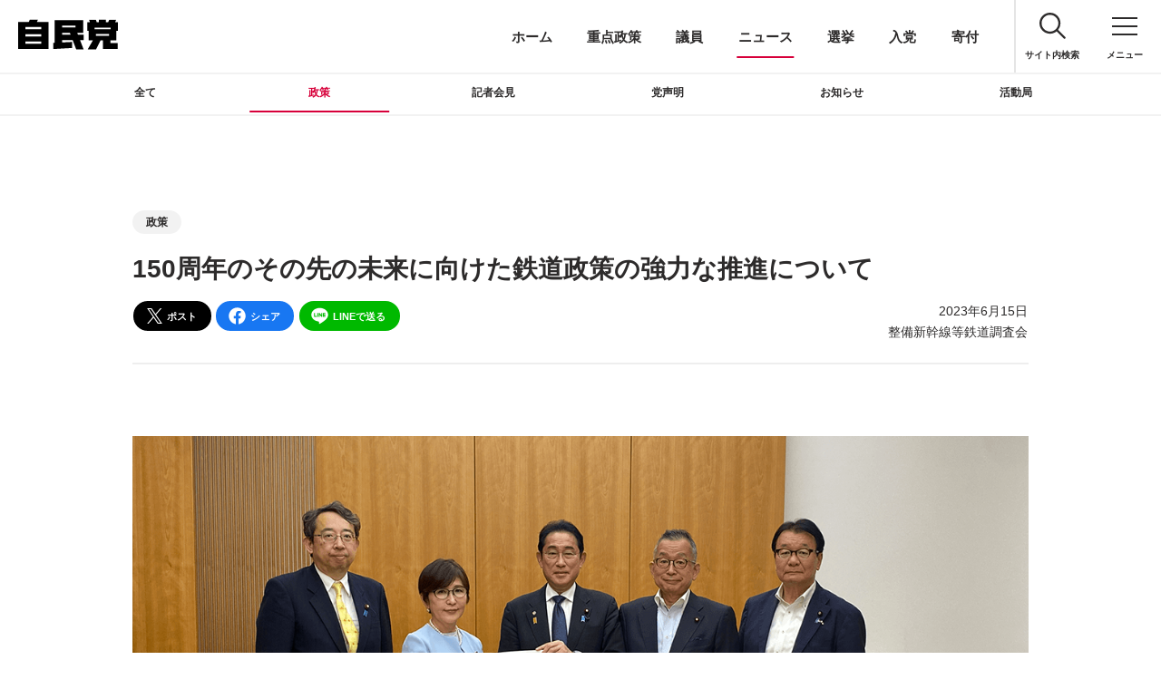

--- FILE ---
content_type: text/html; charset=UTF-8
request_url: https://www.jimin.jp/news/policy/206085.html
body_size: 7567
content:

























<!DOCTYPE html>
<html class="is-pjax" lang="ja">
<head prefix="og: http://ogp.me/ns# fb: http://ogp.me/ns/fb# article: http://ogp.me/ns/article#"><meta charset="utf-8" />
<meta http-equiv="X-UA-Compatible" content="IE=Edge" />
<meta name="viewport" content="width=device-width, initial-scale=1, minimum-scale=1" />
<link rel="preconnect" href="https://www.youtube.com" />
<link rel="preconnect" href="https://s.ytimg.com" />
<link rel="preconnect" href="https://i.ytimg.com" />
<link rel="preconnect" href="https://yt3.ggpht.com" />
<link rel="preconnect" href="https://www.google.com" />
<link rel="preconnect" href="https://www.googletagmanager.com" />
<link rel="preconnect" href="https://googleads.g.doubleclick.net" />
<link rel="preconnect" href="https://static.doubleclick.net" />
<!-- Google Tag Manager -->
<script>
  (function(w, d, s, l, i) {
    w[l] = w[l] || [];
    w[l].push({
      'gtm.start': new Date().getTime(),
      event: 'gtm.js'
    });
    var f = d.getElementsByTagName(s)[0],
      j = d.createElement(s),
      dl = l != 'dataLayer' ? '&l=' + l : '';
    j.async = true;
    j.src =
      'https://www.googletagmanager.com/gtm.js?id=' + i + dl;
    f.parentNode.insertBefore(j, f);
  })(window, document, 'script', 'dataLayer', 'GTM-WVLT5F3');

</script><!-- End Google Tag Manager -->

<title>150周年のその先の未来に向けた鉄道政策の強力な推進について | 政策 | ニュース | 自由民主党</title>
<link rel="canonical" href="https://www.jimin.jp/news/policy/206085.html">
<meta name="description" content="令和4年は鉄道開業150周年、国鉄改革から35年、令和5年は、貨物鉄道開業150周年という節目の年であり、整備新幹線等鉄道調査会において、鉄道の歴史を振り返り、今後の鉄道政策をどのように進めていくべき...">
<meta property="og:type" content="article">
<meta property="og:title" content="150周年のその先の未来に向けた鉄道政策の強力な推進について | 政策 | ニュース | 自由民主党">
<meta property="og:description" content="令和4年は鉄道開業150周年、国鉄改革から35年、令和5年は、貨物鉄道開業150周年という節目の年であり、整備新幹線等鉄道調査会において、鉄道の歴史を振り返り、今後の鉄道政策をどのように進めていくべき...">
<meta property="og:image" content="https://www.jimin.jp/news/policy/img/206085_01.png">
<meta property="og:url" content="https://www.jimin.jp/news/policy/206085.html">
<meta property="og:site_name" content="自由民主党">
<meta property="twitter:account_id" content="58359180">
<meta name="twitter:card" content="summary_large_image">
<meta name="twitter:site" content="@jimin_koho">
<meta name="format-detection" content="telephone=no, email=no, address=no" />
<link rel="alternate" type="application/rss+xml" title="RSS1.0" href="http://rss.jimin.jp/f1887/index.rdf" />
<link rel="manifest" href="/manifest.json" />
<link rel="shortcut icon" href="/favicon.ico" />
<link rel="apple-touch-icon-precomposed" href="/assets/img/apple-touch-icon-precomposed.png" />
<link rel="stylesheet" type="text/css" href="/assets/css/app.css?v=250618" />
<noscript>
  <link rel="stylesheet" type="text/css" href="/assets/css/noscript.css?v=240610" />
</noscript>
<script type="text/javascript" src="/assets/js/init.js?v=240717" defer="defer"></script>


<script type="application/ld+json">


  [
    {
      "@context": "http://schema.org",
      "@type": "WebSite",
      "name": "自由民主党",
      "alternateName": "自民党",
      "url": "https://www.jimin.jp/"
    },
    {
      "@context": "http://schema.org",
      "@type": "BreadcrumbList",
      "itemListElement": [
        {
          "@type": "ListItem",
          "position": 1,
          "item": {
            "@id": "https://www.jimin.jp/",
            "name": "ホーム"
          }
        },
        {
          "@type": "ListItem",
          "position": 2,
          "item": {
            "@id": "https://www.jimin.jp/news/",
            "name": "ニュース"
          }
        }
        ,
        {
          "@type": "ListItem",
          "position": 3,
          "item": {
            "@id": "https://www.jimin.jp/news/?category=policy",
            "name": "政策"
          }
        }
        ,
        {
          "@type": "ListItem",
          "position": 4,
          "item": {
            "@id": "https://www.jimin.jp/news/policy/206085.html",
            "name": "150周年のその先の未来に向けた鉄道政策の強力な推進について"
          }
        }
        
      ]
}
  ]


</script>



<link class="individual-code" rel="stylesheet" type="text/css" href="/assets/css/legacy_news.css?v=240925">
<link class="individual-code" rel="stylesheet" type="text/css" href="/news/css/layout.css">
</head>
<body><!-- Google Tag Manager (noscript) -->
<noscript><iframe src="https://www.googletagmanager.com/ns.html?id=GTM-WVLT5F3" height="0" width="0" style="display:none;visibility:hidden"></iframe></noscript><!-- End Google Tag Manager (noscript) -->

    <!-- ++++++++++ BEGIN HEADER ++++++++++-->
     <a href="#container" class="header-skiplink"><span>このページの本文へ移動<svg class="svg-ico svg-ico-arrow-b" viewBox="0 0 10 10"><use xlink:href="#ico-arrow-b-s"></use></svg></span></a>
 <header class="header l-header js-header" id="header"><a class="header-id" href="/">
    <div class="header-id-img"><img class="header-id-cover is-b" src="/assets/img/id.svg" alt="自由民主党" width="90" height="28" /><img class="header-id-cover is-w" src="/assets/img/id_w.svg" alt="自由民主党" width="90" height="28" /></div>
  </a>
  <div class="header-pickup js-header-pickup"><a class="header-pickup-btn js-header-btn" href="/" data-category="home">ホーム</a><a class="header-pickup-btn js-header-btn" href="/policy/" data-category="policy">重点政策</a><a class="header-pickup-btn js-header-btn" href="/member/" data-category="member">議員</a><a class="header-pickup-btn js-header-btn" href="/news/" data-category="news">ニュース</a><a class="header-pickup-btn js-header-btn" href="/election/" data-category="election">選挙</a><a class="header-pickup-btn js-header-btn" href="/involved/joining/" data-category="joining">入党</a><a class="header-pickup-btn js-header-btn" href="/involved/donate/" data-category="donate">寄付</a></div>
  <div class="header-tool"><a class="header-search header-tool-btn pc js-header-search-btn js-other" href="/search/">
      <svg class="header-tool-ico svg-ico" viewBox="0 0 10 10">
        <use xlink:href="#ico-search"></use>
      </svg>
      <div class="header-tool-label">サイト内検索</div>
    </a><button class="l-header-menu header-menu header-tool-btn js-header-menu" aria-label="メニュー">
      <div class="header-tool-ico-menu"></div>
      <div class="header-tool-label">
        <div class="header-tool-label-open">メニュー</div>
        <div class="header-tool-label-close">閉じる</div>
      </div>
    </button></div>
  <div class="header-global-shadow l-header-global-shadow"></div>
  <div class="header-global l-header-global js-header-global" inert>
    <div class="header-global-search js-global-content">
      <form class="form js-header-search z-nav mb-m" id="site-search" action="/search/" method="get">
        <div class="form-content is-single">
          <input class="form-search bd js-header-query" aria-label="サイト内検索" type="text" name="query" value="" maxlength="100" placeholder="サイト内検索" autocomplete="off" />
          <div class="form-search-outline"></div>
          <button class="form-btn" type="submit" aria-label="検索する" title="検索する">
            <svg class="form-btn-ico svg-ico" viewBox="0 0 10 10">
              <use xlink:href="#ico-search-m"></use>
            </svg>
          </button>
          <div class="form-content-query js-site-render">
            <div class="col is-note isnt-bd js-site-render-output"></div>
          </div>
        </div>
      </form>
    </div>
    <div class="header-global-main">
      <div class="header-global-list js-global-content"><a class="header-global-btn js-header-btn" href="/" data-category="home">ホーム</a></div>
      <div class="header-global-list js-global-content"><a class="header-global-btn js-header-btn" href="/activity/" data-category="activity">今日の自民党</a></div>
      <div class="header-global-list js-global-content"><a class="header-global-btn js-header-btn" href="/activity/movie/" data-category="movie">動画チャンネル</a></div>
      <div class="header-global-list js-global-content"><a class="header-global-btn js-header-btn" href="/policy/" data-category="policy">重点政策</a></div>
      <div class="header-global-list js-global-content"><a class="header-global-btn js-header-btn" href="/member/" data-category="member">議員</a></div>
      <div class="header-global-list js-global-content"><a class="header-global-btn js-header-btn" href="/news/" data-category="news">ニュース</a></div>
      <div class="header-global-list js-global-content"><a class="header-global-btn js-header-btn" href="/election/" data-category="election">選挙</a></div>
      <div class="header-global-list js-global-content"><a class="header-global-btn js-header-btn" href="/involved/" data-category="involved">参加しよう</a></div>
      <div class="header-global-list js-global-content"><a class="header-global-btn js-header-btn" href="/aboutus/" data-category="aboutus">自民党について</a></div>
      <div class="header-global-list js-global-content"><a class="header-global-btn is-sub" href="/english/" data-option="nopjax" lang="en">ENGLISH</a></div>
      <div class="header-global-list js-global-content"><a class="header-global-btn is-sub" href="/sitemap/">サイトマップ</a></div>
    </div>
    <div class="header-global-sub js-global-content" data-type="Fade"><a class="header-global-subbtn js-header-btn" href="/involved/joining/" data-category="joining">入党</a><a class="header-global-subbtn js-header-btn" href="/involved/donate/" data-category="donate">寄付</a><a class="header-global-subbtn js-header-btn" href="https://ssl.jimin.jp/m/contacts" data-category="voice" target="_blank" rel="noopener">ご意見
        <svg class="svg-ico svg-ico-blank" viewBox="0 0 10 10">
          <use xlink:href="#ico-blank"></use>
        </svg>
        <span class="sr">別ウィンドウリンク</span></a></div>
    <div class="header-global-sub js-global-content" data-type="Fade">
      <div class="header-global-title t-6 mb-s">SNS</div>
      <ul class="list-ico is-menu">
        <li class="list-ico-item"><a class="btn-other is-x" href="https://twitter.com/jimin_koho" target="_blank" rel="noopener">
            <div class="btn-other-img mb-s">
              <div class="photo photo-1x1"></div><img class="photo-cover lazyload js-lazyload" src="[data-uri]" data-srcset="/assets/img/ico-x.svg" alt="X" />
            </div>
            <span class="sr">別ウィンドウリンク</span>
          </a></li>
        <li class="list-ico-item"><a class="btn-other is-facebook" href="http://ja-jp.facebook.com/jimin.official" target="_blank" rel="noopener">
            <div class="btn-other-img mb-s">
              <div class="photo photo-1x1"></div><img class="photo-cover lazyload js-lazyload" src="[data-uri]" data-srcset="/assets/img/ico-facebook.svg" alt="Facebook" />
            </div>
            <span class="sr">別ウィンドウリンク</span>
          </a></li>
        <li class="list-ico-item"><a class="btn-other is-line" href="http://line.naver.jp/ti/p/%40jimin.jp" target="_blank" rel="noopener">
            <div class="btn-other-img mb-s">
              <div class="photo photo-1x1"></div><img class="photo-cover lazyload js-lazyload" src="[data-uri]" data-srcset="/assets/img/ico-line.svg" alt="LINE" />
            </div>
            <span class="sr">別ウィンドウリンク</span>
          </a></li>
        <li class="list-ico-item"><a class="btn-other is-youtbe" href="https://www.youtube.com/user/LDPchannel" target="_blank" rel="noopener">
            <div class="btn-other-img mb-s">
              <div class="photo photo-1x1"></div><img class="photo-cover lazyload js-lazyload" src="[data-uri]" data-srcset="/assets/img/ico-youtube.svg" alt="YouTube" />
            </div>
            <span class="sr">別ウィンドウリンク</span>
          </a></li>
        <li class="list-ico-item"><a class="btn-other is-instagram" href="https://www.instagram.com/jimin.jp/" target="_blank" rel="noopener">
            <div class="btn-other-img mb-s">
              <div class="photo photo-1x1"></div><img class="photo-cover lazyload js-lazyload" src="[data-uri]" data-srcset="/assets/img/ico-instagram.png" alt="Instagram" />
            </div>
            <span class="sr">別ウィンドウリンク</span>
          </a></li>
        <li class="list-ico-item"><a class="btn-other is-tiktok" href="https://www.tiktok.com/@jimin_koho" target="_blank" rel="noopener">
            <div class="btn-other-img mb-s">
              <div class="photo photo-1x1"></div><img class="photo-cover lazyload js-lazyload" src="[data-uri]" data-srcset="/assets/img/ico-tiktok.svg" alt="Instagram" />
            </div>
            <span class="sr">別ウィンドウリンク</span>
          </a></li>
      </ul>
    </div>
    <div class="header-global-sub accordion js-accordion js-global-content" data-scroll="false" data-type="Fade">
      <div class="accordion-item">
        <div class="accordion-header is-normal header-global-title t-6"><span class="ff-en-TE">T</span>E<span class="ff-en-AM">A</span>M
          <svg class="svg-ico svg-ico-plus" viewBox="0 0 10 10">
            <use xlink:href="#ico-plus"></use>
          </svg>
        </div>
      </div>
      <div class="accordion-content">
        <div class="pt">
          <ul class="list-ico is-submenu t-ss lh-ss">
            <li class="list-ico-item mb"><a class="btn-other is-other" href="/aboutus/association/">
                <div class="btn-other-img mb-s">
                  <div class="photo photo-1x1"></div><img class="photo-cover lazyload js-lazyload" src="[data-uri]" data-srcset="/assets/img/ico-association.svg" alt="" />
                </div><span class="nowrap">都道府県</span><br /><span class="nowrap">支部連合会</span>
              </a></li>
            <li class="list-ico-item mb"><a class="btn-other is-other" href="/daigakuin/">
                <div class="btn-other-img mb-s">
                  <div class="photo photo-1x1"></div><img class="photo-cover lazyload js-lazyload" src="[data-uri]" data-srcset="/assets/img/ico-daigakuin.svg" alt="" />
                </div><span class="nowrap">中央政治</span><br /><span class="nowrap">大学院</span>
              </a></li>
            <li class="list-ico-item mb"><a class="btn-other is-other" href="/women/">
                <div class="btn-other-img mb-s">
                  <div class="photo photo-1x1"></div><img class="photo-cover lazyload js-lazyload" src="[data-uri]" data-srcset="/assets/img/ico-women.svg" alt="" />
                </div>女性局
              </a></li>
            <li class="list-ico-item mb"><a class="btn-other is-other" href="/youth/">
                <div class="btn-other-img mb-s">
                  <div class="photo photo-1x1"></div><img class="photo-cover lazyload js-lazyload" src="[data-uri]" data-srcset="/assets/img/ico-youth.svg" alt="" />
                </div>青年局
              </a></li>
            <li class="list-ico-item mb"><a class="btn-other is-other" href="/aboutus/organize/gyoukaku/">
                <div class="btn-other-img mb-s">
                  <div class="photo photo-1x1"></div><img class="photo-cover lazyload js-lazyload" src="[data-uri]" data-srcset="/assets/img/ico-gyoukaku.svg" alt="" />
                </div><span class="nowrap">行政改革</span><span class="nowrap">推進本部</span>
              </a></li>
            <li class="list-ico-item mb"><a class="btn-other is-other" href="/aboutus/organize/toukaikaku/">
                <div class="btn-other-img mb-s">
                  <div class="photo photo-1x1"></div><img class="photo-cover lazyload js-lazyload" src="[data-uri]" data-srcset="/assets/img/ico-toukaikaku.svg" alt="Co-Create" />
                </div><span class="nowrap">党改革</span><span class="nowrap">実行本部</span>
              </a></li>
            <li class="list-ico-item mb"><a class="btn-other is-other" href="/constitution/">
                <div class="btn-other-img mb-s">
                  <div class="photo photo-1x1"></div><img class="photo-cover lazyload js-lazyload" src="[data-uri]" data-srcset="/assets/img/ico-constitution.svg?v=220121" alt="" />
                </div><span class="nowrap">憲法改正</span><span class="nowrap">実現本部</span>
              </a></li>
            <li class="list-ico-item mb"><a class="btn-other is-other" href="/aboutus/organize/reconstruction/">
                <div class="btn-other-img mb-s">
                  <div class="photo photo-1x1"></div><img class="photo-cover lazyload js-lazyload" src="[data-uri]" data-srcset="/assets/img/ico-reconstruction2.svg" alt="" />
                </div><span class="nowrap">東日本大震災</span><span class="nowrap">復興加速化</span><span class="nowrap">本部</span>
              </a></li>
            <li class="list-ico-item mb"><a class="btn-other is-other" href="/ourchallenge/" target="_blank">
                <div class="btn-other-img mb-s">
                  <div class="photo photo-1x1"></div><img class="photo-cover lazyload js-lazyload" src="[data-uri]" data-srcset="/assets/img/ico-ourchallenge.svg" alt="Our Challenge" />
                </div><span class="nowrap">政治にもっと、</span><span class="nowrap">女性の力を</span>
                <span class="sr">別ウィンドウリンク</span>
              </a></li>
            <li class="list-ico-item mb"><a class="btn-other is-other" href="https://www.facebook.com/yuzei.ldp.pj" target="_blank" rel="noopener">
                <div class="btn-other-img mb-s">
                  <div class="photo photo-1x1"></div><img class="photo-cover lazyload js-lazyload" src="[data-uri]" data-srcset="/assets/img/ico-yozei.svg" alt="" />
                </div><span class="nowrap">遊説局</span>
                <span class="sr">別ウィンドウリンク</span>
              </a></li>
            <li class="list-ico-item mb"><a class="btn-other is-other" href="/activity/movie/">
                <div class="btn-other-img mb-s">
                  <div class="photo photo-1x1"></div><img class="photo-cover lazyload js-lazyload" src="[data-uri]" data-srcset="/assets/img/ico_cafesta.svg" alt="" />
                </div><span class="nowrap">動画チャンネル</span><span class="nowrap">CafeSta</span>
              </a></li>
            <li class="list-ico-item mb"><a class="btn-other is-other" href="/involved/j_nsc/">
                <div class="btn-other-img mb-s">
                  <div class="photo photo-1x1"></div><img class="photo-cover lazyload js-lazyload" src="[data-uri]" data-srcset="/assets/img/ico-jnc.svg" alt="" />
                </div>J-NSC
              </a></li>
            <li class="list-ico-item mb"><a class="btn-other is-other" href="https://sangiin-jimin.jp/" target="_blank" rel="noopener">
                <div class="btn-other-img mb-s">
                  <div class="photo photo-1x1"></div><img class="photo-cover lazyload js-lazyload" src="[data-uri]" data-srcset="/assets/img/ico-sangiin.svg" alt="" />
                </div><span class="nowrap">参議院</span><span class="nowrap">自民党</span>
                <span class="sr">別ウィンドウリンク</span>
              </a></li>
          </ul>
        </div>
      </div>
    </div>
    <div class="header-global-sub js-global-content" data-type="Fade"><a class="header-global-subbtn mb-s js-header-btn" href="/privacy/">サイトポリシー</a><br /><a class="header-global-subbtn mb-s js-header-btn" href="/accessibility/">ウェブアクセシビリティ方針</a><br /><a class="header-global-subbtn mb-s js-header-btn" href="/term/">ご利用にあたって</a><a class="header-global-subbtn mb-s js-header-btn" href="/ssl/">SSLについて</a></div>
  </div>
</header>
<!-- wise indexon -->    <!-- ++++++++++ END HEADER ++++++++++-->
    <div class="container l-container js-container" id="container">
      <!-- ++++++++++ // BEGIN CONTENTS ++++++++++-->
      <div class="page l-page js-page" id="page" role="main" data-category="news" data-subcategory="policy" data-mode="is-header-default" data-option="">
      
<div class="pt-header"></div>
<div class="l-content bgc-w">
<div class="pt-tool"></div>
<!-- wise indexoff -->
<div class="l-tool is-fix tool is-category bgc-w js-category">
  <div class="l-content-col isnt-space t-s">
    <button class="tool-btn tool-menu js-category-menu" aria-label="ニュースのカテゴリを選択する" aria-controls="categoryNavi">
      ニュースのカテゴリを選択する<svg class="svg-ico svg-ico-arrow-b" viewBox="0 0 10 10"><use xlink:href="#ico-arrow-b-s"></use></svg></button>
    <div id="categoryNavi" class="tool-nav"><a class="tool-btn js-category-btn" href="/news/" data-value="news">全て</a><a class="tool-btn js-category-btn" href="/news/?category=policy" data-value="policy">政策</a><a class="tool-btn js-category-btn" href="/news/?category=press" data-value="press">記者会見</a><a class="tool-btn js-category-btn" href="/news/?category=statement" data-value="statement">党声明</a><a class="tool-btn js-category-btn" href="/news/?category=information" data-value="information">お知らせ</a><a class="tool-btn js-category-btn" href="/news/?category=activities" data-value="activities">活動局</a></div>
  </div>
</div>
<!-- wise indexon -->
<div class="l-content-col is-article">
<div class="l-col is-ss bdb effect js-effect">
<p class="t-ss mb"><a class="tag is-btn mb-s" href="/news/?category=policy">政策</a></p>

<h1 class="t-4 mb-s">150周年のその先の未来に向けた鉄道政策の強力な推進について</h1>
<div class="l-grid">
<div class="l-grid-col-lm-6 l-grid-col-sm-12 t-s ord-2-pc-tb">
<div class="post-info ta-l-sp js-post-info">2023年6月15日<br>整備新幹線等鉄道調査会</div>
</div>
<div class="l-grid-col-lm-6 l-grid-col-sm-12 t-ss ord-1-pc-tb mt-sp ta-c-sp">
<a class="btn is-x mr-s" href="javascript:void(0);" data-sns="x">
  <svg class="svg-ico svg-ico-l" viewBox="0 0 10 10"><use xlink:href="#ico-x"></use></svg>ポスト</a><a class="btn is-facebook mr-s" href="javascript:void(0);" data-sns="facebook">
  <svg class="svg-ico svg-ico-l" viewBox="0 0 10 10"><use xlink:href="#ico-facebook"></use></svg>シェア</a><a class="btn is-line mr-s" href="javascript:void(0);" data-sns="line">
  <svg class="svg-ico svg-ico-l" viewBox="0 0 10 10"><use xlink:href="#ico-line"></use></svg>LINEで送る</a>
</div>
</div>
</div>
<div class="l-col is-t post news-post effect js-effect js-post">




<figure class="img_center"><img src="[data-uri]" data-src="/news/policy/img/206085_01.png" alt="150周年のその先の未来に向けた鉄道政策の強力な推進について" class="lazyload js-lazyload"></figure>

<p>令和4年は鉄道開業150周年、国鉄改革から35年、令和5年は、貨物鉄道開業150周年という節目の年であり、整備新幹線等鉄道調査会において、鉄道の歴史を振り返り、今後の鉄道政策をどのように進めていくべきかという問題意識に基づき議論を進め、「150周年のその先の未来に向けた鉄道政策の強力な推進について」をとりまとめました。</p>

<a class="btn-file mt-ll" href="https://storage.jimin.jp/pdf/news/policy/206085_1.pdf" target="_blank" rel="noopener">
<div class="btn-file-ico"><img src="[data-uri]" data-src="/assets/img/ico-pdf.png" alt="PDF" class="lazyload js-lazyload"></div>
<div class="btn-file-data">
<h2 class="t-5 mb-ss">150周年のその先の未来に向けた鉄道政策の強力な推進について</h2>
<p class="t">PDF形式 （498KB）</p>
</div>
</a>





</div>

<div class="l-col is-t bdt isnt-b ta-c effect js-effect" id="related-member">
<h2 class="t-5 t-line fw-b mb">
<div class="t-line-txt">関連議員</div>
</h2>

<div class="js-related-member" data-member-search="?id=100365.100416.100439.100437.100468.102135.100395.126708.115964.118787.126557" data-member-target="#related-member"></div>
</div>
</div><div class="l-content bgc-g" id="search">
  <div class="l-content-col is-ss ta-c">
    <h2 class="d-sr">ニュースを検索する</h2>
    <div class="l-col isnt-b">
      <form class="form is-col d-b js-effect-target" action="/search/" method="get">
        <div class="form-content is-single t">
          <input class="form-search" aria-label="サイト内検索" type="text" name="query" value="" maxlength="100" placeholder="ニュースを検索する" autocomplete="off">
          <div class="form-search-outline"></div>
          <button class="form-btn" type="submit" aria-label="検索する" title="検索する">
          <svg class="form-btn-ico svg-ico" viewBox="0 0 10 10">
              <use xlink:href="#ico-search-m"></use>
            </svg></button>
        </div>
      </form>
    </div>
  </div>
</div>


<div class="l-content">
  <div class="l-content-col is-s ta-c">
    <h2 class="t-3 lh-s fw-b mb">注目キーワード</h2>
    <p class="t-s"><a class="tag is-btn ms-ss mb-s" href="/news/keyword/?keyword=keyword1465">賃上げ</a><a class="tag is-btn ms-ss mb-s" href="/news/keyword/?keyword=keyword41">経済</a><a class="tag is-btn ms-ss mb-s" href="/news/keyword/?keyword=keyword1324">党改革</a><a class="tag is-btn ms-ss mb-s" href="/news/keyword/?keyword=keyword1337">「自由民主」先出し</a><a class="tag is-btn ms-ss mb-s" href="/news/keyword/?keyword=keyword147">募集・キャンペーン</a></p>
  </div>
</div>
</div>

      </div>
      <!-- ++++++++++ BEGIN FOOTER ++++++++++-->
      <!-- wise indexoff -->
<footer class="footer l-footer js-footer" id="footer">
  <div class="l-pagenav pagenav js-pagenav" id="pagenav">
    <ul class="pagenav-main l-pagenav-main js-pagenav-main">
      <li class="pagenav-list"><a class="pagenav-btn pagenav-prev" href="#container" aria-label="ページトップへ戻る">
          <svg class="svg-ico" viewBox="0 0 10 10">
            <use xlink:href="#ico-arrow-t"></use>
          </svg></a></li>
    </ul>
  </div>
  <div class="l-content bdt bgc-w" id="footer-sns">
    <div class="l-content-col is-s ta-c">
      <div class="l-col is-s">
        <h2 class="t-2 ff-en-b mb-s effect js-effect" data-effect-type="Fade">SNS</h2>
        <ul class="list-ico t-ss lh-s">
          <li class="list-ico-item effect js-effect" data-effect-delay="0.1"><a class="btn-other is-x" href="https://twitter.com/jimin_koho" target="_blank" rel="noopener">
              <div class="btn-other-img mb-s">
                <div class="photo photo-1x1"></div><img class="photo-cover lazyload js-lazyload" src="[data-uri]" width="1" height="1" data-srcset="/assets/img/ico-x.svg" alt="" />
              </div>X
              <span class="sr">別ウィンドウリンク</span>
            </a></li>
          <li class="list-ico-item effect js-effect" data-effect-delay="0.1"><a class="btn-other is-facebook" href="http://ja-jp.facebook.com/jimin.official" target="_blank" rel="noopener">
              <div class="btn-other-img mb-s">
                <div class="photo photo-1x1"></div><img class="photo-cover lazyload js-lazyload" src="[data-uri]" width="1" height="1" data-srcset="/assets/img/ico-facebook.svg" alt="" />
              </div>Facebook
              <span class="sr">別ウィンドウリンク</span>
            </a></li>
          <li class="list-ico-item effect js-effect" data-effect-delay="0.1"><a class="btn-other is-line" href="http://line.naver.jp/ti/p/%40jimin.jp" target="_blank" rel="noopener">
              <div class="btn-other-img mb-s">
                <div class="photo photo-1x1"></div><img class="photo-cover lazyload js-lazyload" src="[data-uri]" width="1" height="1" data-srcset="/assets/img/ico-line.svg" alt="" />
              </div>LINE
              <span class="sr">別ウィンドウリンク</span>
            </a></li>
          <li class="list-ico-item effect js-effect" data-effect-delay="0.1"><a class="btn-other is-youtbe" href="https://www.youtube.com/user/LDPchannel" target="_blank" rel="noopener">
              <div class="btn-other-img mb-s">
                <div class="photo photo-1x1"></div><img class="photo-cover lazyload js-lazyload" src="[data-uri]" width="1" height="1" data-srcset="/assets/img/ico-youtube.svg" alt="" />
              </div>YouTube
              <span class="sr">別ウィンドウリンク</span>
            </a></li>
          <li class="list-ico-item effect js-effect" data-effect-delay="0.1"><a class="btn-other is-instagram" href="https://www.instagram.com/jimin.jp/" target="_blank" rel="noopener">
              <div class="btn-other-img mb-s">
                <div class="photo photo-1x1"></div><img class="photo-cover lazyload js-lazyload" src="[data-uri]" width="1" height="1" data-srcset="/assets/img/ico-instagram.png" alt="" />
              </div>Instagram
              <span class="sr">別ウィンドウリンク</span>
            </a></li>
          <li class="list-ico-item effect js-effect" data-effect-delay="0.1"><a class="btn-other is-tiktok" href="https://www.tiktok.com/@jimin_koho" target="_blank" rel="noopener">
              <div class="btn-other-img mb-s">
                <div class="photo photo-1x1"></div><img class="photo-cover lazyload js-lazyload" src="[data-uri]" width="1" height="1" data-srcset="/assets/img/ico-tiktok.svg" alt="" />
              </div>TikTok
              <span class="sr">別ウィンドウリンク</span>
            </a></li>
        </ul>
      </div>
      <div class="l-col is-s">
        <h2 class="t-2 ff-en-b mb-s effect js-effect" data-effect-type="Fade"><span class="ff-en-TE">T</span>E<span class="ff-en-AM">A</span>M</h2>
        <ul class="list-ico t-ss lh-s teamlist">
          <li class="list-ico-item effect js-effect" data-effect-delay="0.1"><a class="btn-other is-other" href="/aboutus/association/">
              <div class="btn-other-img mb-s">
                <div class="photo photo-1x1"></div><img class="photo-cover lazyload js-lazyload" src="[data-uri]" width="1" height="1" data-srcset="/assets/img/ico-association.svg" alt="" />
              </div><span class="nowrap">都道府県</span><span class="nowrap">支部連合会</span>
            </a></li>
          <li class="list-ico-item effect js-effect" data-effect-delay="0.1"><a class="btn-other is-other" href="/daigakuin/">
              <div class="btn-other-img mb-s">
                <div class="photo photo-1x1"></div><img class="photo-cover lazyload js-lazyload" src="[data-uri]" width="1" height="1" data-srcset="/assets/img/ico-daigakuin.svg" alt="" />
              </div><span class="nowrap">中央政治</span><br /><span class="nowrap">大学院</span>
            </a></li>
          <li class="list-ico-item effect js-effect" data-effect-delay="0.1"><a class="btn-other is-other" href="/women/">
              <div class="btn-other-img mb-s">
                <div class="photo photo-1x1"></div><img class="photo-cover lazyload js-lazyload" src="[data-uri]" width="1" height="1" data-srcset="/assets/img/ico-women.svg" alt="" />
              </div>女性局
            </a></li>
          <li class="list-ico-item effect js-effect" data-effect-delay="0.1"><a class="btn-other is-other" href="/youth/">
              <div class="btn-other-img mb-s">
                <div class="photo photo-1x1"></div><img class="photo-cover lazyload js-lazyload" src="[data-uri]" width="1" height="1" data-srcset="/assets/img/ico-youth.svg" alt="" />
              </div>青年局
            </a></li>
          <li class="list-ico-item effect js-effect" data-effect-delay="0.1"><a class="btn-other is-other" href="/aboutus/organize/gyoukaku/">
              <div class="btn-other-img mb-s">
                <div class="photo photo-1x1"></div><img class="photo-cover lazyload js-lazyload" src="[data-uri]" width="1" height="1" data-srcset="/assets/img/ico-gyoukaku.svg" alt="" />
              </div><span class="nowrap">行政改革</span><br /><span class="nowrap">推進本部</span>
            </a></li>
          <li class="list-ico-item effect js-effect" data-effect-delay="0.1"><a class="btn-other is-other" href="/aboutus/organize/toukaikaku/">
              <div class="btn-other-img mb-s">
                <div class="photo photo-1x1"></div><img class="photo-cover lazyload js-lazyload" src="[data-uri]" width="1" height="1" data-srcset="/assets/img/ico-toukaikaku.svg" alt="Co-Create" />
              </div><span class="nowrap">党改革</span><br /><span class="nowrap">実行本部</span>
            </a></li>
          <li class="list-ico-item effect js-effect" data-effect-delay="0.1"><a class="btn-other is-other" href="/constitution/">
              <div class="btn-other-img mb-s">
                <div class="photo photo-1x1"></div><img class="photo-cover lazyload js-lazyload" src="[data-uri]" width="1" height="1" data-srcset="/assets/img/ico-constitution.svg?v=220121" alt="" />
              </div><span class="nowrap">憲法改正</span><br /><span class="nowrap">実現本部</span>
            </a></li>
          <li class="list-ico-item effect js-effect" data-effect-delay="0.1"><a class="btn-other is-other" href="/aboutus/organize/reconstruction/">
              <div class="btn-other-img mb-s">
                <div class="photo photo-1x1"></div><img class="photo-cover lazyload js-lazyload" src="[data-uri]" width="1" height="1" data-srcset="/assets/img/ico-reconstruction2.svg" alt="" />
              </div><span class="nowrap">東日本大震災</span><span class="nowrap">復興加速化本部</span>
            </a></li>
          <li class="list-ico-item effect js-effect" data-effect-delay="0.1"><a class="btn-other is-other" href="/ourchallenge/" target="_blank" rel="noopener">
              <div class="btn-other-img mb-s">
                <div class="photo photo-1x1"></div><img class="photo-cover lazyload js-lazyload" src="[data-uri]" width="1" height="1" data-srcset="/assets/img/ico-ourchallenge.svg" alt="Our Challenge" />
              </div><span class="nowrap">政治にもっと、<br>女性の力を</span>
              <span class="sr">別ウィンドウリンク</span>
            </a></li>
          <li class="list-ico-item effect js-effect" data-effect-delay="0.1"><a class="btn-other is-other" href="https://www.facebook.com/yuzei.ldp.pj" target="_blank" rel="noopener">
              <div class="btn-other-img mb-s">
                <div class="photo photo-1x1"></div><img class="photo-cover lazyload js-lazyload" src="[data-uri]" width="1" height="1" data-srcset="/assets/img/ico-yozei.svg" alt="" />
              </div><span class="nowrap">遊説局</span>
              <span class="sr">別ウィンドウリンク</span>
            </a></li>
          <li class="list-ico-item effect js-effect" data-effect-delay="0.1"><a class="btn-other is-other" href="/activity/movie/">
              <div class="btn-other-img mb-s">
                <div class="photo photo-1x1"></div><img class="photo-cover lazyload js-lazyload" src="[data-uri]" width="1" height="1" data-srcset="/assets/img/ico_cafesta.svg" alt="" />
              </div><span class="nowrap">動画チャンネル</span><br /><span class="nowrap">CafeSta</span>
            </a></li>
          <li class="list-ico-item effect js-effect" data-effect-delay="0.1"><a class="btn-other is-other" href="/involved/j_nsc/">
              <div class="btn-other-img mb-s">
                <div class="photo photo-1x1"></div><img class="photo-cover lazyload js-lazyload" src="[data-uri]" width="1" height="1" data-srcset="/assets/img/ico-jnc.svg" alt="" />
              </div>J-NSC
            </a></li>
          <li class="list-ico-item effect js-effect" data-effect-delay="0.1"><a class="btn-other is-other" href="https://sangiin-jimin.jp/" target="_blank" rel="noopener">
              <div class="btn-other-img mb-s">
                <div class="photo photo-1x1"></div><img class="photo-cover lazyload js-lazyload" src="[data-uri]" width="1" height="1" data-srcset="/assets/img/ico-sangiin.svg" alt="" />
              </div>参議院自民党
              <span class="sr">別ウィンドウリンク</span>
            </a></li>
        </ul>
      </div>
    </div>
  </div>
  <div class="l-content bdt bgc-w pc-tb" id="footer-sitemap">
    <div class="l-content-col is-s ta-c">
      <div class="l-col is-s">
        <h2 class="d-sr">SITEMAP</h2>
        <div class="l-grid ta-l">
          <div class="l-grid-col-lm-2 effect js-effect">
            <div class="mb-ll"><a class="btn-sitemap" href="/activity/">
                <h3 class="t-6 t-line-l"><span class="nowrap">今日の</span><span class="nowrap">自民党</span><br /><span class="nowrap t-ss">会議・メディア</span><span class="nowrap t-ss">出演情報</span></h3>
              </a></div>
            <div class="mb-ll"><a class="btn-sitemap" href="/activity/movie/">
                <h3 class="t-6 t-line-l"><span class="nowrap">動画</span><span class="nowrap">チャンネル</span><br /><span class="nowrap t-ss">CafeSta</span></h3>
              </a></div>
          </div>
          <div class="l-grid-col-lm-2 effect js-effect">
            <div class="mb-ll"><a class="btn-sitemap mb" href="/policy/">
                <h3 class="t-6 t-line-l">重点政策</h3>
              </a><a class="btn-sitemap mb-s" href="/policy/pamphlet/">
                <h4 class="t-s"><span class="nowrap">公約・</span><span class="nowrap">政策パンフレット</span></h4>
              </a><a class="btn-sitemap mb-s" href="/policy/friendly/">
                <h4 class="t-s"><span class="nowrap">やさしい</span><span class="nowrap">政策シリーズ</span></h4>
              </a></div>
            <div class="mb-ll"><a class="btn-sitemap mb" href="/news/">
                <h3 class="t-6 t-line-l">ニュース</h3>
              </a><a class="btn-sitemap mb-s" href="/news/?category=policy">
                <h4 class="t-s">政策</h4>
              </a><a class="btn-sitemap mb-s" href="/news/?category=press">
                <h4 class="t-s">記者会見</h4>
              </a><a class="btn-sitemap mb-s" href="/news/?category=statement">
                <h4 class="t-s">党声明</h4>
              </a><a class="btn-sitemap mb-s" href="/news/?category=information">
                <h4 class="t-s">お知らせ</h4>
              </a><a class="btn-sitemap mb-s" href="/news/?category=activities">
                <h4 class="t-s">活動局</h4>
              </a></div>
          </div>
          <div class="l-grid-col-lm-2 effect js-effect">
            <div class="mb-ll"><a class="btn-sitemap mb" href="/member/">
                <h3 class="t-6 t-line-l">議員</h3>
              </a><a class="btn-sitemap mb-s" href="/member/search/">
                <h4 class="t-s">国会議員検索</h4>
              </a><a class="btn-sitemap mb-s" href="/member/officer/">
                <h4 class="t-s"><span class="nowrap">自由民主党 </span><span class="nowrap">役員</span></h4>
              </a><a class="btn-sitemap mb-s" href="/member/minister/">
                <h4 class="t-s"><span class="nowrap">大臣・</span><span class="nowrap">副大臣・</span><span class="nowrap">政務官</span></h4>
              </a></div>
            <div class="mb-ll"><a class="btn-sitemap mb" href="/election/">
                <h3 class="t-6 t-line-l">選挙</h3>
              </a><a class="btn-sitemap mb-s" href="/election/#each">
                <h4 class="t-s">各級選挙</h4>
              </a><a class="btn-sitemap mb-s" href="/election/#candidate">
                <h4 class="t-s">候補者公募</h4>
              </a><a class="btn-sitemap mb-s" href="/election/#results">
                <h4 class="t-s">選挙結果</h4>
              </a></div>
          </div>
          <div class="l-grid-col-lm-2 effect js-effect">
            <div class="mb-ll"><a class="btn-sitemap mb" href="/involved/">
                <h3 class="t-6 t-line-l">参加しよう</h3>
              </a><a class="btn-sitemap mb-s" href="/involved/joining/">
                <h4 class="t-s">入党</h4>
              </a><a class="btn-sitemap mb-s" href="/involved/donate/">
                <h4 class="t-s">寄付</h4>
              </a><a class="btn-sitemap mb-s" href="/involved/j_nsc/">
                <h4 class="t-s">J-NSC</h4>
              </a><a class="btn-sitemap mb-s" href="/involved/sns/">
                <h4 class="t-s"><span class="nowrap">SNS </span><span class="nowrap">公式アカウント</span></h4>
              </a><a class="btn-sitemap mb-s" href="/involved/paper/">
                <h4 class="t-s">機関紙誌</h4>
              </a><a class="btn-sitemap mb-s" href="/involved/mailmagazine/">
                <h4 class="t-s">メールマガジン</h4>
              </a></div>
          </div>
          <div class="l-grid-col-lm-2 effect js-effect">
            <div class="mb-ll"><a class="btn-sitemap mb" href="/aboutus/">
                <h3 class="t-6 t-line-l"><span class="nowrap">自民党に</span><span class="nowrap">ついて</span></h3>
              </a><a class="btn-sitemap mb-s" href="/aboutus/declaration/">
                <h4 class="t-s"><span class="nowrap">立党宣言・</span><span class="nowrap">綱領</span></h4>
              </a><a class="btn-sitemap mb-s" href="/aboutus/history/">
                <h4 class="t-s"><span class="nowrap">自民党の</span><span class="nowrap">歴史</span></h4>
              </a><a class="btn-sitemap mb-s" href="/aboutus/organization/">
                <h4 class="t-s"><span class="nowrap">機構図・</span><span class="nowrap">党則</span></h4>
              </a><a class="btn-sitemap mb-s" href="/aboutus/organize/">
                <h4 class="t-s">党内組織</h4>
              </a><a class="btn-sitemap mb-s" href="/aboutus/association/">
                <h4 class="t-s"><span class="nowrap">都道府県</span><span class="nowrap">支部連合会</span></h4>
              </a><a class="btn-sitemap mb-s" href="/aboutus/access/">
                <h4 class="t-s">所在地</h4>
              </a><a class="btn-sitemap mb-s" href="/aboutus/song_symbol/">
                <h4 class="t-s"><span class="nowrap">党歌・</span><span class="nowrap">シンボルマーク</span></h4>
              </a><a class="btn-sitemap mb-s" href="/aboutus/link_tool/">
                <h4 class="t-s"><span class="nowrap">リンク・</span><span class="nowrap">バナー</span></h4>
              </a><a class="btn-sitemap mb-s" href="https://ssl.jimin.jp/m/contacts" target="_blank" rel="noopener">
                <h4 class="t-s"><span class="nowrap">ご意見</span></h4>
                <span class="sr">別ウィンドウリンク</span>
              </a></div>
            <div class="mt"><a class="btn-sitemap mb" href="/english/" target="_blank" rel="noopener" lang="en">
                <h3 class="t-7">ENGLISH</h3>
                <span class="sr">別ウィンドウリンク</span>
              </a></div>
          </div>
          <div class="l-grid-col-lm-2 effect js-effect">
            <div class="mb-ll">
              <h3 class="t-6 t-line-l mb">TEAM</h3><a class="btn-sitemap mb-s" href="/aboutus/association/">
                <h4 class="t-s"><span class="nowrap">都道府県支部連合会</span></h4>
              </a><a class="btn-sitemap mb-s" href="/daigakuin/">
                <h4 class="t-s"><span class="nowrap">中央政治大学院</span></h4>
              </a><a class="btn-sitemap mb-s" href="/women/">
                <h4 class="t-s"><span class="nowrap">女性局</span></h4>
              </a><a class="btn-sitemap mb-s" href="/youth/">
                <h4 class="t-s"><span class="nowrap">青年局</span></h4>
              </a><a class="btn-sitemap mb-s" href="/aboutus/organize/gyoukaku/">
                <h4 class="t-s"><span class="nowrap">行政改革推進本部</span></h4>
              </a><a class="btn-sitemap mb-s" href="/aboutus/organize/toukaikaku/">
                <h4 class="t-s"><span class="nowrap">党改革実行本部</span></h4>
              </a><a class="btn-sitemap mb-s" href="/constitution/">
                <h4 class="t-s"><span class="nowrap">憲法改正実現本部</span></h4>
              </a><a class="btn-sitemap mb-s" href="/aboutus/organize/reconstruction/">
                <h4 class="t-s"><span class="nowrap">東日本大震災</span><span class="nowrap">復興加速化本部</span></h4>
              </a><a class="btn-sitemap mb-s" href="/ourchallenge/" target="_blank" rel="noopener">
                <h4 class="t-s"><span class="nowrap">政治にもっと、</span><br class="pc"><span class="nowrap">女性の力を</span></h4>
                <span class="sr">別ウィンドウリンク</span>
              </a><a class="btn-sitemap mb-s" href="https://www.facebook.com/yuzei.ldp.pj" target="_blank" rel="noopener">
                <h4 class="t-s"><span class="nowrap">遊説局</span></h4>
                <span class="sr">別ウィンドウリンク</span>
              </a><a class="btn-sitemap mb-s" href="/involved/j_nsc/">
                <h4 class="t-s"><span class="nowrap">J-NSC</span></h4>
              </a><a class="btn-sitemap mb-s" href="https://sangiin-jimin.jp/" target="_blank" rel="noopener">
                <h4 class="t-s"><span class="nowrap">参議院自民党</span></h4>
                <span class="sr">別ウィンドウリンク</span>
              </a>
            </div>
          </div>
        </div>
      </div>
    </div>
  </div>
  <div class="footer-corp">
    <div class="footer-nav">
      <!-- <div class="footer-nav-item"><a class="footer-btn" href="https://trustsealinfo.websecurity.norton.com/splash?form_file=fdf/splash.fdf&amp;dn=www.jimin.jp&amp;lang=ja" target="_blank" rel="noopener" title="別ウィンドウリンク"><img class="footer-btn-img lazyload js-lazyload" src="[data-uri]" width="1" height="1" data-srcset="/assets/img/norton.png" alt="SSLサーバ証明書について" /></a></div> -->
      <div class="footer-nav-item"><a class="footer-btn" href="/privacy/">サイトポリシー</a></div>
      <div class="footer-nav-item"><a class="footer-btn" href="/accessibility/">ウェブアクセシビリティ方針</a></div>
      <div class="footer-nav-item"><a class="footer-btn" href="/term/">ご利用にあたって</a></div>
      <div class="footer-nav-item"><a class="footer-btn" href="/ssl/">SSLについて</a></div>
      <div class="footer-nav-item"><a class="footer-btn" href="/sitemap/">サイトマップ</a></div>
    </div>
    <div class="footer-copy footer-copy"><span class="pc-tb ff-en">Copyright &#169; The Liberal Democratic Party of Japan. All Rights Reserved.</span><span class="sp">&#169; 自由民主党</span></div>
  </div>
</footer>
      <!-- ++++++++++ // END FOOTER ++++++++++-->
    </div>

      </body>
</html>

--- FILE ---
content_type: application/javascript
request_url: https://www.jimin.jp/assets/js/app.js?v=240410
body_size: 22512
content:
(()=>{"use strict";var t,e,i,s={906:(t,e,i)=>{var s={};i.r(s),i.d(s,{PageCore:()=>v});var a={};i.r(a),i.d(a,{History:()=>k,Json:()=>x,LoadSVG:()=>T,Loader:()=>w});var n={};i.r(n),i.d(n,{MouseStalker:()=>L,News:()=>S.default});var o=i(716),r=i(317),h=i(127),l=i(989),c=i(248);function u(t,e){for(var i=0;i<e.length;i++){var s=e[i];s.enumerable=s.enumerable||!1,s.configurable=!0,"value"in s&&(s.writable=!0),Object.defineProperty(t,s.key,s)}}var d=function(){function t(e,i){return function(t,e){if(!(t instanceof e))throw new TypeError("Cannot call a class as a function")}(this,t),this.name="Link",this.main=e,this.loader=e.loader,this}var e,i,s;return e=t,(i=[{key:"add",value:function(t){var e,i=this;this.main.pjax&&$$.dom(t).each((function(t,s){(e=$$.dom(s)).on("mouseenter",$$.proxy(i.mouseenter,i)),e.on("mouseleave",$$.proxy(i.mouseleave,i));var a=e.attr("target"),n=e.hasClass("js-modal"),o=e.hasClass("js-tab-btn"),r=e.hasClass("js-other"),h=e.attr("href"),l=e.data("sns"),c=e.data("sns-election"),u=e.data("option")||"";l?e.on("click",$$.proxy(i.sns,i)):c?e.on("click",$$.proxy(i.snsElection,i)):!h||h&&0===h.indexOf("http")||0===h.indexOf("mailto:")||a||n||o||r||(h&&""===u?e.on("click",$$.proxy(i.click,i)):h&&"carousel"===u&&(e.data("prevent-default","true"),e.on("click",$$.proxy(i.clickNone,i)),e.on("simplelib:click",$$.proxy(i.click,i))))}))}},{key:"remove",value:function(t){var e,i=this;this.main.pjax&&$$.dom(t).each((function(t,s){(e=$$.dom(s)).off("mouseenter",$$.proxy(i.mouseenter,i)),e.off("mouseleave",$$.proxy(i.mouseleave,i)),e.off("click",$$.proxy(i.click,i)),e.off("click",$$.proxy(i.clickNone,i)),e.off("simplelib:click",$$.proxy(i.click,i))}))}},{key:"sns",value:function(t){var e=$$.dom(t.currentTarget),i=e.attr("data-sns"),s=this.main.$html.find('meta[property="og\\:url"]').attr("content"),a=e.attr("href"),n=document.title;switch(s=encodeURIComponent(s),n=encodeURIComponent(n),i){case"facebook":s="https://www.facebook.com/share.php?u=".concat(s);break;case"twitter":case"x":s="https://twitter.com/intent/tweet?text=".concat(n,"&url=").concat(s);break;case"google":s="https://plus.google.com/share?url=".concat(s);break;case"in":s="https://www.linkedin.com/cws/share?url=".concat(s);break;case"pin":var o=document.createElement("script");return o.setAttribute("type","text/javascript"),o.setAttribute("charset","UTF-8"),o.setAttribute("src","https://assets.pinterest.com/js/pinmarklet.js?r="+99999999*Math.random()),document.body.appendChild(o),t.preventDefault(),!1;case"line":s="https://lineit.line.me/share/ui?url=".concat(s);break;case"facebook-link":s="https://www.facebook.com/share.php?u=".concat(encodeURIComponent(a));break;case"other":s=a;break;default:s=""}return""!==s&&window.open(s,"","menubar=no,toolbar=no,resizable=yes,scrollbars=yes,height=560,width=490"),t.preventDefault(),!1}},{key:"snsElection",value:function(t){var e=$$.dom(t.currentTarget).attr("data-sns-election"),i=this.main.$html.find('meta[property="og\\:url"]').attr("content"),s=document.getElementById("pageTitle");i=encodeURIComponent(i),s=encodeURIComponent(s.textContent.replace(/(<([^>]+)>)/gi,""));var a=document.getElementById("electionSei"),n=document.getElementById("electionMei"),o=encodeURIComponent(a.textContent)+encodeURIComponent(n.textContent)+"（"+encodeURIComponent(a.dataset.ruby)+"・"+encodeURIComponent(n.dataset.ruby)+")",r=encodeURIComponent("【選挙情報】"),h=encodeURIComponent("自民党");switch(e){case"facebook":i="https://www.facebook.com/share.php?u=".concat(i);break;case"twitter":i="https://twitter.com/intent/tweet?text=".concat(s,"&url=").concat(i);break;case"x":i="https://twitter.com/intent/tweet?text=".concat(r,"%0a").concat(s,"%0a").concat(o,"&url=").concat(i,"&hashtags=").concat(h);break;case"line":i="http://line.me/R/msg/text/?".concat(r,"%0a").concat(s,"%0a").concat(o,"%0a").concat(i);break;default:i=""}return""!==i&&window.open(i),t.preventDefault(),!1}},{key:"mouseenter",value:function(t){this.main.mouseStalker&&this.main.mouseStalker.active();var e=$$.dom(t.currentTarget);e.find(".btn").addClass("is-hover"),this.main.pjax&&(e.attr("href"),e.data("pagebtn"))}},{key:"mouseleave",value:function(t){this.main.mouseStalker&&this.main.mouseStalker.deactive(),$$.dom(t.currentTarget).find(".btn").removeClass("is-hover")}},{key:"noneLink",value:function(t){return t.preventDefault(),!1}},{key:"click",value:function(t){var e=$$.dom(t.currentTarget),i=e.attr("href"),s=e.data("pagebtn")||"";if(!(t.ctrlKey&&!t.metaKey||!t.ctrlKey&&t.metaKey)){var a=!1;if(this.main.pjax&&"no-pjax"!==s?(this.main.history.change(i),a=!0):0===i.indexOf("#")&&0!==i.indexOf("#!")?(this.main.scrollTo(i),a=!0):(console.log("no-pjax"),window.location.href=i),a)return t.preventDefault(),!1;t.preventDefault()}}},{key:"clickNone",value:function(t){if(0!==t.detail)return t.preventDefault(),!1}},{key:"carouselClick",value:function(t){return t.preventDefault(),!1}}])&&u(e.prototype,i),s&&u(e,s),Object.defineProperty(e,"prototype",{writable:!1}),t}();function m(t,e){for(var i=0;i<e.length;i++){var s=e[i];s.enumerable=s.enumerable||!1,s.configurable=!0,"value"in s&&(s.writable=!0),Object.defineProperty(t,s.key,s)}}var f=function(){function t(e,i){!function(t,e){if(!(t instanceof e))throw new TypeError("Cannot call a class as a function")}(this,t),this.name="Header",this.main=e,this.$target=i,this.$btn=this.$menu=this.$global=this.$searchBtn=this.$query=null,this.$win=this.main.$win,this.$globalItem=null,this.modeStr="",this.isMenuOpen=!1,this.formURL="",this.speed=.5,this.delay=.25,this.addDelay=.075,this.focusTimer=null,this.focusTime=500,this.isDisastermessage=!1,this.uiList=[],this.disastermessageIgnore=""}var e,i,s;return e=t,(i=[{key:"enable",value:function(){var t=this;this.$disastermessage=$$.dom(".js-disastermessage"),this.$btn=this.$target.find(".js-header-btn"),this.$menu=this.$target.find(".js-header-menu"),this.$global=this.$target.find(".js-header-global"),this.$searchBtn=this.$target.find(".js-header-search-btn"),this.$search=this.$target.find(".js-header-search"),this.$pickup=this.$target.find(".js-header-pickup"),this.$query=this.$target.find(".js-header-query"),this.formURL=this.$search.attr("action"),this.$global.attr("id","headerMenu"),this.$menu.attr({"aria-expanded":"false","aria-controls":"headerMenu"}),this.$menu.on("click",$$.proxy(this.menu,this)),this.$searchBtn.on("click",$$.proxy(this.search,this)),this.$search.on("submit",$$.proxy(this.submit,this)),this.$win.on(this.main.EV.URL_CHANGE,$$.proxy(this.menuClose,this)),this.$globalItem=this.$target.find(".js-global-content"),this.$globalItem.css("opacity","0"),this.$target.find(".js-accordion").each((function(e,i){var s=new $$.ui.Accordion($$.dom(i));s.enable(),t.uiList.push(s)})),this.$btn.each((function(t,e){var i=$$.dom(e);i.data("href",i.attr("href"))})),this.main.link.add(this.$target.find(this.main.linkEL)),this.main.img.add(this.$target.find(".js-lazyload")),0!==this.$disastermessage.length&&(this.main.link.add(this.$disastermessage.find(this.main.linkEL)),this.isDisastermessage=!0,this.main.$html.addClass("is-disastermessage"),this.disastermessageIgnore=this.$disastermessage.data("ignore")||"",""!==this.disastermessageIgnore&&(this.disastermessageIgnore=","+this.disastermessageIgnore+",")),this.$focusbleEl=this.$target.find('a[href]:not([disabled]), button:not([disabled]), textarea:not([disabled]), input:not([disabled]), select:not([disabled]), [tabindex="0"]'),this.$focusbleFirst=this.$focusbleEl[0],this.$focusbleLast=this.$focusbleEl[this.$focusbleEl.length-1],this.eventFocsuLoop=function(e){return t.setFocusLoop(e)}}},{key:"disable",value:function(){this.$menu.off("click",$$.proxy(this.menu,this)),this.$win.off(this.main.EV.URL_CHANGE,$$.proxy(this.menuClose,this)),this.main.link.remove(this.$target.find(this.main.linkEL)),this.main.img.remove(this.$target.find(".js-lazyload")),this.isDisastermessage&&this.main.link.remove(this.$disastermessage.find(this.main.linkEL))}},{key:"mode",value:function(){var t=this,e=arguments.length>0&&void 0!==arguments[0]?arguments[0]:[];this.$target.removeClass(this.modeStr);var i="";$$.each(e,(function(e,s){s=s.replace("header-",""),-1==t.modeStr.indexOf("".concat(s," "))&&(t.modeStr+="".concat(s," ")),i+="".concat(s)})),this.$target.addClass(i)}},{key:"category",value:function(t){0=="".concat(this.main.history.curPath||"").indexOf("/activity/movie/")&&(t="movie");var e="";if(this.$btn.each((function(i,s){var a=$$.dom(s);e=a.data("category")||"",-1!==t.indexOf(e)?a.addClass("is-current"):a.removeClass("is-current")})),""!==this.disastermessageIgnore){var i=$$.url2obj(location.href).path;-1!==this.disastermessageIgnore.indexOf(",".concat(i,","))?this.main.$html.addClass("isnt-disastermessage"):this.main.$html.removeClass("isnt-disastermessage")}}},{key:"scroll",value:function(){}},{key:"search",value:function(t){var e=this;this.menuOpen(),this.$query[0].focus(),clearTimeout(this.focusTimer),this.focusTimer=setTimeout((function(){e.$query[0].focus()}),this.focusTime),t&&t.preventDefault()}},{key:"submit",value:function(t){var e=this.$query[0].value;if(this.main.history.change(this.formURL+"?query="+e),this.$query[0].value="",this.menuClose(),t)return t.preventDefault(),!1}},{key:"menu",value:function(){this.isMenuOpen?this.menuClose():this.menuOpen()}},{key:"menuOpen",value:function(){var t=this;this.isMenuOpen||(clearTimeout(this.focusTimer),this.$global[0].scrollTop=0,this.$global[0].setAttribute("aria-hidden","false"),this.$global[0].removeAttribute("inert"),this.$menu.attr({"aria-expanded":"true"}),this.$searchBtn.attr({"aria-hidden":"true",inert:"true"}),this.$pickup.attr({"aria-hidden":"true",inert:"true"}),this.isMenuOpen=!0,this.$target.addClass("is-menu-open"),this.$globalItem.each((function(e,i){$$.dom(i),r.iC.killTweensOf(i),r.iC.set(i,{x:20,autoAlpha:0}),r.iC.to(i,t.speed,{x:0,autoAlpha:1,delay:t.delay+e*t.addDelay,ease:"power3.out"})})),this.$target.on("keydown",this.eventFocsuLoop))}},{key:"menuClose",value:function(){this.isMenuOpen&&(clearTimeout(this.focusTimer),this.isMenuOpen=!1,this.$menu.attr({"aria-expanded":"false"}),this.$target.removeClass("is-menu-open"),this.$global.attr({"aria-hidden":"true",inert:"true"}),this.$searchBtn.attr({"aria-hidden":"false",inert:""}),this.$pickup.attr({"aria-hidden":"false",inert:""}),this.$target.off("keydown",this.eventFocsuLoop))}},{key:"setFocusLoop",value:function(t){"Tab"===t.key&&(t.shiftKey?document.activeElement===this.$focusbleFirst&&(t.preventDefault(),this.$focusbleLast.focus()):document.activeElement===this.$focusbleLast&&(t.preventDefault(),this.$focusbleFirst.focus()))}}])&&m(e.prototype,i),s&&m(e,s),Object.defineProperty(e,"prototype",{writable:!1}),t}();function y(t,e){for(var i=0;i<e.length;i++){var s=e[i];s.enumerable=s.enumerable||!1,s.configurable=!0,"value"in s&&(s.writable=!0),Object.defineProperty(t,s.key,s)}}var p=function(){function t(e,i){!function(t,e){if(!(t instanceof e))throw new TypeError("Cannot call a class as a function")}(this,t),this.name="Footer",this.main=e,this.$target=i,this.$pagenav=i.find(".js-pagenav-main"),this.isPagenav=!0,this.isScrollMax=!1,0==this.$pagenav.length&&(this.isPagenav=!1),this.scrollMax=0}var e,i,s;return e=t,(i=[{key:"enable",value:function(){this.main.img.add(this.$target.find(".js-lazyload")),this.main.scrollEffect.add(this.$target.find(".js-effect")),this.main.link.add(this.$target.find(this.main.linkEL)),this.main.$win.on(this.main.EV.SCROLL,$$.proxy(this.scroll,this)),this.main.$win.on(this.main.EV.RESIZE,$$.proxy(this.resize,this))}},{key:"disable",value:function(){this.main.link.remove(this.$target.find(this.main.linkEL)),this.main.$win.off(this.main.EV.SCROLL,$$.proxy(this.scroll,this)),this.main.$win.off(this.main.EV.RESIZE,$$.proxy(this.resize,this))}},{key:"scroll",value:function(){this.isPagenav&&(this.main.scrollTop>this.scrollMax&&!this.isScrollMax?(this.isScrollMax=!0,this.main.$html.addClass("is-scroll-max"),$$.isCustomScroll&&this.$pagenav.css({transform:""})):this.main.scrollTop<=this.scrollMax&&(this.isScrollMax&&(this.isScrollMax=!1,this.main.$html.removeClass("is-scroll-max")),$$.isCustomScroll&&this.$pagenav.css({transform:"translate3d(0, -".concat($$.containerH-this.main.winH-$$.scrollTop,"px, 0)")})))}},{key:"resize",value:function(){if(this.isPagenav){var t=this.$target.offset().top;this.scrollMax=t-this.main.winH}}},{key:"category",value:function(t){"home"==t?this.$target.addClass("is-home"):this.$target.removeClass("is-home")}}])&&y(e.prototype,i),s&&y(e,s),Object.defineProperty(e,"prototype",{writable:!1}),t}();function $(t,e){for(var i=0;i<e.length;i++){var s=e[i];s.enumerable=s.enumerable||!1,s.configurable=!0,"value"in s&&(s.writable=!0),Object.defineProperty(t,s.key,s)}}var v=function(){function t(e,i){!function(t,e){if(!(t instanceof e))throw new TypeError("Cannot call a class as a function")}(this,t),this.name="PageCore",this.main=e,this.$target=i,this.category=this.mode=null,this.autoScroll=!0,this.isEnable=!1,this._isLoad=!1,this._loaderTimer=null,this._loaderTime=500,this.option=i.data("option")||"",this.uiList=[];var s=$$.url2obj(location.href);this.baseURL=s.path}var e,s,a;return e=t,(s=[{key:"enable",value:function(){var t=this;this.isEnable||(console.log("+++++ ".concat(this.name," ENABLED +++++")),this.state=this.main.history.state,this.stateOption=this.main.history.stateOption,this.category=this.$target.data("category"),this.mode=this.$target.data("mode"),this.initHeader(),this.enableReplaceClass(),this.enableClass(),""!==window.location.hash&&this.autoScroll&&(this.main.scrollEffect.isActive=!1,this.main.$win.on(this.main.EV.SCROLL_ANIMATION_CMP,$$.proxy(this.scrollComp,this))),this.main.scrollEffect.add(this.$target.find(".js-effect")),this.main.uiEffect.add(this.$target.find(".js-effect-ui")),this.main.parallax.add(this.$target.find(".js-parallax")),this.main.modal.add(this.$target.find(".js-modal")),this.main.img.add(this.$target.find(".js-lazyload")),this.main.link.add(this.$target.find(this.main.linkEL)),this.main.$win.on("load",$$.proxy(this._load,this)),this.isEnable=!0,this._loaderTimer=setTimeout((function(){t._load()}),this._loaderTime),window.picturefill&&window.picturefill())}},{key:"enableReplaceClass",value:function(){var t=this;0!==this.$target.find(".js-random").length&&i.e(29).then(i.bind(i,505)).then((function(e){t.$target.find(".js-random").each((function(i,s){var a=new e.default(t.main,t,$$.dom(s));a.enable(),t.uiList.push(a)}))})),0!==this.$target.find(".js-andmore-check").length&&i.e(33).then(i.bind(i,28)).then((function(e){t.$target.find(".js-andmore-check").each((function(i,s){new e.default(t.main,t,$$.dom(s))}))})),0!==this.$target.find(".js-banner").length&&i.e(136).then(i.bind(i,711)).then((function(e){t.$target.find(".js-banner").each((function(i,s){var a=new e.default(t.main,t,$$.dom(s));a.enable(),t.uiList.push(a)}))})),0!==this.$target.find(".js-officer").length&&i.e(918).then(i.bind(i,783)).then((function(e){t.$target.find(".js-officer").each((function(i,s){var a=new e.default(t.main,t,$$.dom(s));a.enable(),t.uiList.push(a)}))})),0!==this.$target.find(".js-member-post").length&&i.e(609).then(i.bind(i,352)).then((function(e){t.$target.find(".js-member-post").each((function(i,s){var a=new e.default(t.main,t,$$.dom(s));a.enable(),t.uiList.push(a)}))})),0!==this.$target.find(".js-member-movie").length&&i.e(324).then(i.bind(i,521)).then((function(e){t.$target.find(".js-member-movie").each((function(i,s){var a=new e.default(t.main,t,$$.dom(s));a.enable(),t.uiList.push(a)}))})),0!==this.$target.find(".js-member-link").length&&i.e(577).then(i.bind(i,470)).then((function(e){t.$target.find(".js-member-link").each((function(i,s){var a=new e.default(t.main,t,$$.dom(s));a.enable(),t.uiList.push(a)}))})),0!==this.$target.find(".js-related-member").length&&i.e(408).then(i.bind(i,661)).then((function(e){t.$target.find(".js-related-member").each((function(i,s){var a=new e.default(t.main,t,$$.dom(s));a.enable(),t.uiList.push(a)}))})),0!==this.$target.find(".js-post").length&&i.e(65).then(i.bind(i,312)).then((function(e){t.$target.find(".js-post").each((function(i,s){var a=new e.default(t.main,t,$$.dom(s));a.enable(),t.uiList.push(a)}))})),this.$target.find(".js-mailto").each((function(t,e){var i=$$.dom(e);i.attr("href",i.attr("href").replace("&#64;","@"))})),this.$target.find("a").each((function(t,e){var i=$$.dom(e);"_blank"!==i.attr("target")||i.hasClass("js-modal")||i.append('<span class="sr">別ウィンドウリンク</span>')}))}},{key:"enableClass",value:function(){var t=this;0!==this.$target.find(".js-category").length&&i.e(278).then(i.bind(i,263)).then((function(e){t.$target.find(".js-category").each((function(i,s){var a=new e.default(t.main,t,$$.dom(s));a.enable(),t.uiList.push(a)}))})),0!==this.$target.find(".js-news").length&&Promise.resolve().then(i.bind(i,532)).then((function(e){t.$target.find(".js-news").each((function(i,s){var a=new e.default(t.main,t,$$.dom(s));a.enable(),t.uiList.push(a)}))})),0!==this.$target.find(".js-member").length&&i.e(21).then(i.bind(i,437)).then((function(e){t.$target.find(".js-member").each((function(i,s){var a=new e.default(t.main,t,$$.dom(s));a.enable(),t.uiList.push(a)}))})),0!==this.$target.find(".js-calendar").length&&i.e(418).then(i.bind(i,96)).then((function(e){t.$target.find(".js-calendar").each((function(i,s){var a=new e.default(t.main,t,$$.dom(s));a.enable(),t.uiList.push(a)}))})),0!==this.$target.find(".js-search").length&&i.e(422).then(i.bind(i,941)).then((function(e){t.$target.find(".js-search").each((function(i,s){var a=new e.default(t.main,t,$$.dom(s));a.enable(),t.uiList.push(a)}))})),0!==this.$target.find(".js-youtube-list").length&&i.e(682).then(i.bind(i,359)).then((function(e){t.$target.find(".js-youtube-list").each((function(i,s){var a=new e.default(t.main,t,$$.dom(s));a.enable(),t.uiList.push(a)}))})),0!==this.$target.find(".js-select-url").length&&i.e(792).then(i.bind(i,821)).then((function(e){t.$target.find(".js-select-url").each((function(i,s){var a=new e.default(t.main,t,$$.dom(s));a.enable(),t.uiList.push(a)}))})),0!==this.$target.find(".js-pw").length&&i.e(244).then(i.bind(i,1)).then((function(e){t.$target.find(".js-pw").each((function(i,s){var a=new e.default(t.main,t,$$.dom(s));a.enable(),t.uiList.push(a)}))})),0!==this.$target.find(".js-paper-login").length&&i.e(708).then(i.bind(i,563)).then((function(e){t.$target.find(".js-paper-login").each((function(i,s){var a=new e.default(t.main,t,$$.dom(s));a.enable(),t.uiList.push(a)}))})),0!==this.$target.find(".js-rss-btn").length&&i.e(621).then(i.bind(i,740)).then((function(e){t.$target.find(".js-rss-btn").each((function(i,s){var a=new e.default(t.main,t,$$.dom(s));a.enable(),t.uiList.push(a)}))})),this.$target.find(".js-carousel").each((function(e,i){var s=$$.dom(i),a=$$.css2obj($$.data(s,"option"))||{},n=parseInt(a.pc)||1,o=parseInt(a.tb)||1,r=parseInt(a.sp)||1,h=parseInt(a.start)||0,l=Boolean(a.pointer),c=Boolean(a.page),u=Boolean(a.infinite);s.find("a").data("option","carousel");var d=new $$.ui.Carousel(i,{showPanel:n,infinite:u,group:!0,pointer:l,page:c,startIndex:h,breakPoint:[{max:600,options:{showPanel:r}},{max:1e3,options:{showPanel:o}}]});t.uiList.push(d)})),this.$target.find(".js-tab").each((function(e,i){var s=$$.dom(i),a=new $$.ui.Tab($$.dom(i));a.enable(),t.uiList.push(a),s.data("scroll-target")&&s.on($$.EV.CHANGE,$$.proxy(t.scrollTarget,t))})).on($$.EV.CHANGE,$$.proxy(this.change,this)),this.$target.find(".js-accordion").each((function(e,i){var s=new $$.ui.Accordion($$.dom(i));s.enable(),t.uiList.push(s)})).on($$.EV.CHANGE,$$.proxy(this.change,this)),this.$target.find(".js-andmore").each((function(e,i){var s=new $$.ui.Andmore(i);t.uiList.push(s)})).on($$.EV.CHANGE,$$.proxy(this.change,this))}},{key:"enableLoad",value:function(){var t=this;0!==this.$target.find(".js-pickup").length&&i.e(605).then(i.bind(i,940)).then((function(e){t.$target.find(".js-pickup").each((function(i,s){var a=new e.default(t.main,t,$$.dom(s));a.enable(),t.uiList.push(a)}))})),0!==this.$target.find(".js-todays-topics").length&&i.e(432).then(i.bind(i,883)).then((function(e){t.$target.find(".js-todays-topics").each((function(i,s){var a=new e.default(t.main,t,$$.dom(s));a.enable(),t.uiList.push(a)}))})),this.$target.find(".js-youtube").each((function(e,i){i.player=!1,i.checkerID=!1,i.time=!1,i.checker=function(t){t.getCurrentTime()>i.time-1.1&&(clearInterval(i.checkerID),i.player.seekTo(0))};var s={onReady:function(t){clearInterval(i.checkerID),i.player=t.target,i.player.mute(),i.player.playVideo(),i.time=i.player.getDuration()},onStateChange:function(t){t.target;var e=i.player.getPlayerState();t.data==window.YT.PlayerState.PLAYING&&$$.dom(i).addClass("is-init"),t.data===window.YT.PlayerState.ENDED&&(i.player.seekTo(0),i.player.playVideo()),1==e?(clearInterval(i.checkerID),i.checkerID=setInterval((function(){i.checker(i.player)}),200)):0==e&&(i.player.seekTo(0),i.player.playVideo(),clearInterval(i.checkerID),i.checkerID=setInterval((function(){i.checker(i.player)}),200))}};t.main.youtubeAPI.add($$.dom(i),s)}))}},{key:"disable",value:function(){var t=this;if(this.isEnable){console.log("+++++ ".concat(this.name," DISABLE +++++")),this.isEnable=!1,this.main.$win.off("load",$$.proxy(this._load,this)),clearTimeout(this._loaderTimer),this.main.scrollEffect.remove(this.$target.find(".js-effect")),this.main.uiEffect.remove(this.$target.find(".js-effect-ui")),this.main.modal.remove(this.$target.find(".js-modal")),this.main.img.remove(this.$target.find(".js-lazyload")),this.main.link.remove(this.$target.find(this.main.linkEL)),this.$target.find(".js-youtube").each((function(e,i){i.checkerID&&clearInterval(i.checkerID),t.main.youtubeAPI.remove($$.dom(i))})),this.$target.find(".js-andmore .js-tab .js-accordion").off($$.EV.CHANGE,$$.proxy(this.change,this));for(var e,i=this.uiList,s=i.length,a=0;a<s;)i[a]&&i[a].disable?i[a].disable():$$.isArray(i[a])&&$$.each(i[a],(function(i,s){s&&s.disable&&(s.disable(),(e=s.$target)&&e.data("scroll-target")&&e.off($$.EV.CHANGE,$$.proxy(t.scrollTarget,t)))})),a++;this.main.$win.off(this.main.EV.SCROLL_ANIMATION_CMP,$$.proxy(this.scrollComp,this))}}},{key:"initHeader",value:function(){var t=[];if(this.mode){var e=this.mode.split(".");$$.each(e,(function(e,i){i.indexOf("header-")&&t.push(i)}))}this.main.header&&(this.main.header.mode(t),this.main.header.category(this.category)),this.main.footer&&this.main.footer.category(this.category)}},{key:"scrollComp",value:function(){this.main.scrollEffect.isActive=!0,this.main.scrollEffect.scroll(),this.main.scroll(),this.main.$win.off(this.main.EV.SCROLL_ANIMATION_CMP,$$.proxy(this.scrollComp,this))}},{key:"scrollTarget",value:function(t){var e=$$.dom(t.currentTarget);e.data("scroll-target")&&(console.log("target >>>>> ",e.data("scroll-target"),e),this.main.scrollTo(e.data("scroll-target")))}},{key:"changeQuery",value:function(){var t=window.location.search;console.log(this.baseURL+t)}},{key:"change",value:function(){this.main.resizeUI()}},{key:"initUI",value:function(){}},{key:"_load",value:function(){this._isLoad||(this._isLoad=!0,this.main.$win.off("load",$$.proxy(this._load,this)),clearTimeout(this._loaderTimer),this.load())}},{key:"load",value:function(){var t=this;console.log("+++++ ".concat(this.name," LOAD +++++")),this._isLoad=!0;var e=window.location.hash;""!==e?this.autoScroll&&this.main.scrollTo(e):this.state&&-1==this.option.indexOf("isnt-history-pos")?(this.main.scrollTo(this.state.scrollY,!1,0),setTimeout((function(){t.main.scrollTo(t.state.scrollY,!1,0)}),500)):-1!==this.option.indexOf("isnt-history-pos")&&this.main.scrollTo(0,!1,0),this.main.resize(),setTimeout((function(){t.main.resize(),t.enableLoad()}),300);var i=window.location.pathname;i.indexOf("/news/")+""=="0"&&($$.dom($$.dom(".l-content-col.is-article .l-col")[0]||[]).find(".tag.is-btn.mb-s")||[]).each((function(t,e){e&&e.textContent&&dataLayer.push({event:"newsTagEvent",newsTagEventURL:i,newsTagEventLabel:e.textContent})}))}}])&&$(e.prototype,s),a&&$(e,a),Object.defineProperty(e,"prototype",{writable:!1}),t}();function g(t,e){for(var i=0;i<e.length;i++){var s=e[i];s.enumerable=s.enumerable||!1,s.configurable=!0,"value"in s&&(s.writable=!0),Object.defineProperty(t,s.key,s)}}var w=function(){function t(e){!function(t,e){if(!(t instanceof e))throw new TypeError("Cannot call a class as a function")}(this,t),this.name="Loader",this.main=e,this._loader=null,this.$target=this.main.$container.find(".js-page"),this.$head=$$.dom("head"),this.$nextCode=this.$prerender=$$.dom({});var i="";i+='<div class="l-loader loader js-loader"><div class="loader-pointer">',this.loaderLen=3;for(var s=0;s<this.loaderLen;)i+='<div class="loader-item"></div>',s++;return i+="</div></div>",this.prevURL="",this.main.$container.parent().append(i),this.$title=$$.dom("title"),this.$loader=this.main.$container.parent().find(".js-loader"),this.nextHtml="",this.nextTitle="",this.nextURL="",this.curURL=this.main.startPATH,this._loaderTimer=null,this._completeTimer=null,this._completeTime=200,this._loaderStartTime=.25,this._loaderCloseTIme=.5,this._loaderDelayTIme=.2,"IE"===this.main.platform.browser&&(this._loaderDelayTIme=.5),this.cache={},this.loaderDelete(),this}var e,i,s;return e=t,(i=[{key:"preload",value:function(t){var e=this;if(this.curURL!==t){var i=$$.url2obj(t).path;this.cache[i]||-1!==t.indexOf("http")||new $$.net.LoadFile(i).then((function(t){e.cache[i]=t})).catch((function(t){console.log("++++++++++ ERROR ++++++++++",t)}))}}},{key:"start",value:function(t){var e=this;clearTimeout(this._loaderTimer),clearTimeout(this._completeTimer),this.nextURL=t;var i=$$.url2obj(t),s=i.path+i.query;this._isLoad=this._isLoader=!1,this.main.$win.trigger(this.main.EV.LOAD_START),this.loaderStart(),this.cache[s]?this.load(this.cache[s]):this.loader=new $$.net.LoadFile(s).then((function(t){e.load(t)})).catch((function(e){console.log("++++++++++ ERROR ++++++++++",e),window.location.href=t}))}},{key:"loaderDelete",value:function(){var t=this;r.iC.killTweensOf(this.$loader),r.iC.to(this.$loader,this._loaderCloseTIme,{autoAlpha:"0",delay:this._loaderDelayTIme,onComplete:function(){t.$loader.removeClass("is-active")}})}},{key:"loaderStart",value:function(){var t=this;r.iC.killTweensOf(this.$loader),r.iC.to(this.$loader,this._loaderStartTime,{autoAlpha:"1",onComplete:function(){t.loaderComplete()}}),this.$loader.addClass("is-active")}},{key:"loaderComplete",value:function(){this._isLoader=!0,this._isLoad&&this.loadAll()}},{key:"load",value:function(t){console.log("++++++++++ LOAD ++++++++++");var e=/<title>(.*)<\/title>/.exec(t)[1],i=/<meta property="og:url" content="(.*)">/.exec(t)[1],s=$$.dom(document.createElement("div")).append($$.string2dom(t),!1),a=s.find("#page");if(/is-pjax/.exec(t)&&0!==a.length){this.$nextCode=s.find(".individual-code");var n=document.head.children,o="";$$.each(n,(function(t,s){(o=$$.attr(s,"property"))&&-1!=o.indexOf("og:url")?$$.attr(s,"content",i):o&&-1!=o.indexOf("og:title")&&$$.attr(s,"content",e)})),this.$target.data({category:a.data("category"),subcategory:a.data("subcategory"),mode:a.data("mode"),page:a.data("page")}),this.nextHtml=a.html(),this.nextTitle=e,this._isLoad=!0,this._isLoader&&this.loadAll()}else window.location.href=url}},{key:"loadAll",value:function(){console.log("++++++++++ LOAD ALL ++++++++++"),this.main.history.pushState(this.nextURL),document.title=this.nextTitle,this.curURL=this.nextURL,this.$head.find(".individual-code").remove(),0!==this.$nextCode.length&&(console.log("code",this.$nextCode),this.$head.append(this.$nextCode,!0)),this.main.sendPageview(this.nextURL,this.nextTitle),this.$target.html(this.nextHtml,!0),this.main.scrollTo(0,!1,"set"),this.loaderDelete(),this.main.start(),this.main.$win.trigger(this.main.EV.LOAD_COMPLETE)}},{key:"complate",value:function(){}}])&&g(e.prototype,i),s&&g(e,s),Object.defineProperty(e,"prototype",{writable:!1}),t}();function b(t,e){for(var i=0;i<e.length;i++){var s=e[i];s.enumerable=s.enumerable||!1,s.configurable=!0,"value"in s&&(s.writable=!0),Object.defineProperty(t,s.key,s)}}var k=function(){function t(e){!function(t,e){if(!(t instanceof e))throw new TypeError("Cannot call a class as a function")}(this,t),this.name="History",this.main=e,this.isPushState=window.history&&window.history.pushState&&window.history.replaceState,this.isPushState||(this.main.pjax=!1),this.state={};var i=location.href,s=$$.url2obj(i);return this.curPath=s.path,this.curQuery=s.query,this.curHash=s.hash,this._initialURL=i,this._limit=0,this._limitMax=100,this._limitDate=+new Date,this._limitTime=72e5,this.loader=null,this.state={},this.stateOption={},"scrollRestoration"in history&&(history.scrollRestoration="manual"),history.navigationMode="compatible",history.state&&(this.state=history.state,this.stateOption=history.state.option,this._isPopState=!0),this.main.pjax&&$$.dom(this.main.win).on("popstate",$$.proxy(this.popState,this)),this}var e,i,s;return e=t,(i=[{key:"change",value:function(t){var e=!(arguments.length>1&&void 0!==arguments[1])||arguments[1],i=arguments.length>2&&void 0!==arguments[2]&&arguments[2];if(!this.main.pjax||0===t.indexOf("http"))return this.main.page.disable(),this.updateState(),void setTimeout((function(){window.location.href=t}),50);if(!(this._limit<this._limitMax&&+new Date-this._limitDate<this._limitTime))return this._limit=0,this.main.page.disable(),this.updateState(),window.location.href=t,!1;this._limit++;var s=$$.url2obj(t),a="";s.path!==this.curPath?(console.log("+---------- History: change url ----------+"),a=this.main.EV.URL_CHANGE,i||(this.updateState(),this.state={},this.stateOption={}),this.curPath=s.path,this.curQuery=s.query,this.curHash=s.hash,e=!1,this.main.fetch(s.path+s.query+s.hash)):s.query!==this.curQuery?(console.log("+---------- History: change query ----------+"),this.curQuery=s.query,this.main.sendPageview("".concat(s.path).concat(s.query)),a=this.main.EV.QUERY_CHANGE):s.hash!==this.curHash?(console.log("+---------- History: change hash ----------+"),""!==s.hash&&this.main.scrollTo(s.hash),e=!1,a=this.main.EV.HASH_CHANGE):(""!==s.hash?this.main.scrollTo(s.hash):scroll&&this.main.scrollTo(0),e=!1,a=this.main.EV.SAME_URL),e&&this.pushState(this.curPath+this.curQuery+this.curHash),""!==a&&this.main.$win.trigger(a),s.hash!==this.curHash&&(console.log("+---------- History: change hash ----------+"),""!==s.hash&&this.main.scrollTo(s.hash),this.curHash=s.hash)}},{key:"pushState",value:function(t){console.log("pushState",t),window.history.pushState(this.state,document.title,t)}},{key:"updateState",value:function(){var t=$$.url2obj(window.location.href),e=t.path,i=t.query,s=t.hash;this.replaceState("".concat(e).concat(i).concat(s))}},{key:"replaceState",value:function(t){var e=this.main.win.pageYOffset||this.main.doc.documentElement.scrollTop;this.state={page:t,scrollY:e,option:this.stateOption},window.history.replaceState(this.state,document.title,t)}},{key:"popState",value:function(t){var e=$$.url2obj(window.location.href),i=e.path,s=e.query,a=e.hash;t&&t.state&&(this.state=t.state,this.stateOption=this.state.option||{}),this.main.$win.trigger(this.main.EV.POP_STATE),this.change(i+s+a,!1,!0)}}])&&b(e.prototype,i),s&&b(e,s),Object.defineProperty(e,"prototype",{writable:!1}),t}();function j(t,e){for(var i=0;i<e.length;i++){var s=e[i];s.enumerable=s.enumerable||!1,s.configurable=!0,"value"in s&&(s.writable=!0),Object.defineProperty(t,s.key,s)}}var x=function(){function t(e){return function(t,e){if(!(t instanceof e))throw new TypeError("Cannot call a class as a function")}(this,t),this.name="Json",this.main=e,this.cashe={},this}var e,i,s;return e=t,(i=[{key:"load",value:function(t){var e,i=this,s=arguments.length>1&&void 0!==arguments[1]?arguments[1]:"json";return this.cashe[t]?e=Promise.resolve(this.cashe[t]):(e=new $$.net.LoadFile(t,{type:s})).then((function(e){i.cashe[t]=e})).catch((function(t){console.log("++++++++++ ERROR ++++++++++",t)})),e}},{key:"search",value:function(t){var e,i,s,a,n=arguments.length>1&&void 0!==arguments[1]?arguments[1]:{},o=[],r=0,h=0,l=0;return $$.each(t,(function(t,c){for(var u in i=!0,c.queryData="",n)if(i){if(e=c[u],s=n[u],$$.isArray(e)||(e=[e]),"ch"!==u&&"query"!==u)for(a=!1,s+=".",r=0,l=0,h=e.length;r<h;)""!==e[r]&&s.indexOf(e[r]+".")>=0&&(a=!0,"keyword"==u&&(l=s.indexOf(e[r]+"."),c[u+"-hit"]?l<c[u+"-hit"]&&(c[u+"-hit"]=l+1):c[u+"-hit"]=l+1)),r++;else if("pf"==u)for(a=!1,r=0,h=e.length;r<h;)s==e[r]&&(a=!0),r++;else if("ch"==u)for(a=!1,r=0,h=e.length;r<h;)s==e[r]&&(a=!0),r++;else"query"==u&&(a=!1,s=(s=decodeURI(s)).replace(" ",""),-1!==("-"+c.queryLastName).indexOf("-"+s)?(a=!0,c.queryData+=".lastName"):-1!==("-"+c.queryName).indexOf("-"+s)&&(a=!0,c.queryData+=".name"),-1!==("-"+c.queryLastNameKana).indexOf("-"+s)?(a=!0,c.queryData+=".lastNameKana"):-1!==("-"+c.queryNameKana).indexOf("-"+s)&&(a=!0,c.queryData+=".nameKana"),-1!==("-"+c.queryLastNameKanji).indexOf("-"+s)?(a=!0,c.queryData+=".lastName.lastNameKanji"):-1!==("-"+c.queryNameKanji).indexOf("-"+s)&&(a=!0,c.queryData+=".name.nameKanji"),-1!==("-"+c.queryPF).indexOf("-"+s)&&(a=!0,c.queryData+=".pf"),-1!==("-"+c.queryFullName).indexOf("-"+s)&&(a=!0,c.queryData+=".fullname"),-1!==("-"+c.queryFullNameKana).indexOf("-"+s)&&(a=!0,c.queryData+=".fullname"),-1!==("-"+c.queryPost).indexOf("-"+s)&&(a=!0,c.queryData+=".post"),-1!==("-"+c.queryPostKana).indexOf("-"+s)&&(a=!0,c.queryData+=".post"),-1!==("-"+c.queryRank).indexOf("-"+s)&&(a=!0,c.queryData+=".rank"),-1!==("-"+c.queryRankKana).indexOf("-"+s)&&(a=!0,c.queryData+=".rank"),-1!==("-"+c.queryPostRank).indexOf("-"+s)&&(a=!0,c.queryData+=".postrank"),-1!==("-"+c.queryPostRankKana).indexOf("-"+s)&&(a=!0,c.queryData+=".postrank"));a||(i=!1)}i&&o.push(c)})),o}}])&&j(e.prototype,i),s&&j(e,s),Object.defineProperty(e,"prototype",{writable:!1}),t}();function E(t,e){for(var i=0;i<e.length;i++){var s=e[i];s.enumerable=s.enumerable||!1,s.configurable=!0,"value"in s&&(s.writable=!0),Object.defineProperty(t,s.key,s)}}var T=function(){function t(e){return function(t,e){if(!(t instanceof e))throw new TypeError("Cannot call a class as a function")}(this,t),this.name="LoadSVG",this.main=e,this.$body=this.main.$body,this.svgPath="/assets/img/sprite.svg?v=230823",this.load(this.svgPath),this}var e,i,s;return e=t,(i=[{key:"load",value:function(t){var e=this;new $$.net.LoadFile(t).then((function(t){e.render(t)})).catch((function(t){console.log("++++++++++ ERROR ++++++++++",t)}))}},{key:"render",value:function(t){this.$body.prepend('<div class="d-n">'.concat(t,"</div>"))}}])&&E(e.prototype,i),s&&E(e,s),Object.defineProperty(e,"prototype",{writable:!1}),t}();function C(t,e){for(var i=0;i<e.length;i++){var s=e[i];s.enumerable=s.enumerable||!1,s.configurable=!0,"value"in s&&(s.writable=!0),Object.defineProperty(t,s.key,s)}}var L=function(){function t(e){return function(t,e){if(!(t instanceof e))throw new TypeError("Cannot call a class as a function")}(this,t),this.name="MouseStalker",this.main=e,this.$body=this.main.$body,this.$win=this.main.$win,this.$mouse=null,this.$pointer=null,this.$pointerFollow=null,this.html="",this.html+='<div class="mouse-pointer is-follow js-pointer"></div>',this.html+='<div class="mouse-pointer is-follow1 js-pointer-follow"></div>',this.mouseX=this.mouseY=0,this.posX=this.posY=0,this.size=4,this.sizeL=16,this.sizeLL=16,this.isMouseOver=!1,this.activeTimer=null,this.activeTime=100,this}var e,i,s;return e=t,(i=[{key:"enable",value:function(){console.log("+++++ ".concat(this.name," enable +++++")),this.main.$html.addClass("is-custom-mouse"),this.$body.append(this.html),this.$mouse=this.$body.find(".js-mouse"),this.$pointer=this.$body.find(".js-pointer"),this.$pointerFollow=this.$body.find(".js-pointer-follow"),this.$win.on("mousemove",$$.proxy(this.mousemove,this)),this.$win.on("mouseleave",$$.proxy(this.mouseleave,this)),this.$win.on("mouseenter",$$.proxy(this.mouseenter,this)),this.$win.on(this.main.EV.SCROLL,$$.proxy(this.scroll,this)),this.$win.on(this.main.EV.SCROLL_CMP,$$.proxy(this.scrollComplete,this)),this.$win.on(this.main.EV.URL_CHANGE,$$.proxy(this.deactive,this))}},{key:"disable",value:function(){this.$body.css("cursor",""),this.main.$html.removeClass("is-custom-mouse"),this.main.$html.addClass("isnt-custom-mouse"),this.$win.off("mousemove",$$.proxy(this.mousemove,this)),this.$win.off(this.main.EV.SCROLL,$$.proxy(this.scroll,this)),this.$win.off(this.main.EV.SCROLL_CMP,$$.proxy(this.scrollComplete,this)),this.$win.off(this.main.EV.URL_CHANGE,$$.proxy(this.deactive,this))}},{key:"stop",value:function(){console.log("mouse stop >>>>>"),this.$body.css("cursor",""),this.main.$html.removeClass("is-custom-mouse"),this.main.$html.addClass("isnt-custom-mouse")}},{key:"start",value:function(){console.log("mouse start >>>>>"),this.$body.css("cursor","none"),this.main.$html.addClass("is-custom-mouse"),this.main.$html.removeClass("isnt-custom-mouse")}},{key:"mouseleave",value:function(){this.$pointer.addClass("is-leave"),this.$pointerFollow.addClass("is-leave")}},{key:"mouseenter",value:function(){this.$pointer.removeClass("is-leave"),this.$pointerFollow.removeClass("is-leave")}},{key:"mousemove",value:function(t){this.mouseX=t.clientX,this.mouseY=t.clientY,o.ZP.to(this.$pointer[0],.2,{x:this.mouseX,y:this.mouseY,ease:"power2.out"}),o.ZP.to(this.$pointerFollow[0],.25,{x:this.mouseX,y:this.mouseY,ease:"power2.out"})}},{key:"active",value:function(){var t=this;this.isMouseOver||(this.isMouseOver=!0,this.main.scrollEnd&&(clearTimeout(this.activeTimer),this.activeTimer=setTimeout((function(){t.$pointer.addClass("is-active"),t.$pointerFollow.addClass("is-active")}),this.activeTime)))}},{key:"deactive",value:function(){this.isMouseOver&&(this.isMouseOver=!1,this.$pointer.removeClass("is-active"),this.$pointerFollow.removeClass("is-active"),clearTimeout(this.activeTimer))}},{key:"scroll",value:function(){!this.main.scrollEnd&&this.isMouseOver&&(this.deactive(),this.isMouseOver=!0)}},{key:"scrollComplete",value:function(){this.isMouseOver&&(this.isMouseOver=!1,this.active())}}])&&C(e.prototype,i),s&&C(e,s),Object.defineProperty(e,"prototype",{writable:!1}),t}(),S=i(532);function O(t,e){var i="undefined"!=typeof Symbol&&t[Symbol.iterator]||t["@@iterator"];if(!i){if(Array.isArray(t)||(i=function(t,e){if(!t)return;if("string"==typeof t)return A(t,e);var i=Object.prototype.toString.call(t).slice(8,-1);"Object"===i&&t.constructor&&(i=t.constructor.name);if("Map"===i||"Set"===i)return Array.from(t);if("Arguments"===i||/^(?:Ui|I)nt(?:8|16|32)(?:Clamped)?Array$/.test(i))return A(t,e)}(t))||e&&t&&"number"==typeof t.length){i&&(t=i);var s=0,a=function(){};return{s:a,n:function(){return s>=t.length?{done:!0}:{done:!1,value:t[s++]}},e:function(t){throw t},f:a}}throw new TypeError("Invalid attempt to iterate non-iterable instance.\nIn order to be iterable, non-array objects must have a [Symbol.iterator]() method.")}var n,o=!0,r=!1;return{s:function(){i=i.call(t)},n:function(){var t=i.next();return o=t.done,t},e:function(t){r=!0,n=t},f:function(){try{o||null==i.return||i.return()}finally{if(r)throw n}}}}function A(t,e){(null==e||e>t.length)&&(e=t.length);for(var i=0,s=new Array(e);i<e;i++)s[i]=t[i];return s}function R(t,e){for(var i=0;i<e.length;i++){var s=e[i];s.enumerable=s.enumerable||!1,s.configurable=!0,"value"in s&&(s.writable=!0),Object.defineProperty(t,s.key,s)}}var _=function(){function t(e){!function(t,e){if(!(t instanceof e))throw new TypeError("Cannot call a class as a function")}(this,t),this.EV={RESIZE:"jimin2020:resize",DEVICE_CHANGE:"jimin2020:device-change",SCROLL:"jimin2020:scroll",SCROLL_CMP:"jimin2020:scroll-comp",SCROLL_ANIMATION_CMP:"jimin2020:scroll-animation-comp",MENU_OPEN:"jimin2020:menu-open",MENU_CLOSE:"jimin2020:menu-close",TOOL_OPEN:"jimin2020:tool-open",TOOL_CLOSE:"jimin2020:tool-close",HASH_CHANGE:"jimin2020:hash-change",QUERY_CHANGE:"jimin2020:query-change",POP_STATE:"jimin2020:pop-state",URL_CHANGE:"jimin2020:url-change",LINEUP_CHANGE:"jimin2020:lineup-change",COOKIE_CHANGE:"jimin2020:cookie-change",LOAD:"jimin2020:load",LOAD_START:"jimin2020:load-start",LOADER_DELETE:"jimin2020:loader-delete",LOAD_COMPLETE:"jimin2020:load-complete",SAME_URL:"jimin2020:same-url",ERROR_JSONP:"jimin2020:error-jsonp"},this.STR={HEADER:"?",EQ:"=",AND:"."},this.CLASS_NAME={CONTAINER:".js-container",HEADR:".js-header",FOOTER:".js-footer",PAGE:".js-page"};h.Z;o.p8.registerPlugin(h.Z),this.win=window,this.doc=document,this.$win=c.Z.dom(this.win),this.$html=c.Z.dom("html"),this.$body=c.Z.dom("body"),this.$container=c.Z.dom(this.CLASS_NAME.CONTAINER),this.$header=c.Z.dom(this.CLASS_NAME.HEADR),this.$footer=c.Z.dom(this.CLASS_NAME.FOOTER),this.$page=null,this.scrollEndTimer=null,this.scrollLimit=0,this.scrollEnd=!0,this.modules=a,this.header=this.footer=null,this.ui=n,this.smoothScroll=this.loader=this.history=this.json=this.link=null,this.platform=this.img=this.modal=this.scrollEffect=null,this.parallax=null,this.youtubeAPI=null,this.mouseStalker=null,this.page=null,this._scrollTween=null,this.pjax=!0,this.reload=!1,this.template=l.X;var i=new Date;this.year=i.getFullYear(),this.month=i.getMonth()+1,this.day=i.getDate(),this.isTimeStamp=!0,this.isIntersectionObserver=!0,this.isLog=!0,this.isLoadFonts=!1,this.isLoad=!1,this.isScroll=!1,this.isScrollUP=!1,this.isScrollLimit=!1,this.isMouseStalker=!1,this.isSmoothScroll=!1,this.winW=0,this.winH=0,this.headerH=0,this.prevScrollTop=0,this.scrollTop=0,this.deviceType="",this.scrollDist=0,this._breakPoint=[["pc",1e3,99999,80],["tb",600,1e3,70],["sp",0,600,60]],this.linkEL="a, button, input, select, .js-link",this.prevURL="",this.href=location.href,this.startURL=c.Z.url2obj(this.href),this.url=this.startURL.url,this.query=this.startURL.query,this.hostname=this.startURL.hostname,this.prevURL=this.startURL.path+this.startURL.query,this._cookie=null,this.cookieDomain=".jimin.jp",this.cookiePath="/",this.cookieDay=365,this.isServiceWorker=!0,this.serviceWorkerLimit=6048e5,this._cashe=new Map,this.YT="",-1!==this.href.indexOf("https://www.jimin.jp/")?this.YT="AIzaSyDJbJLefUSpcoHtOUyZwuuMxUBd0KIYLuc":-1!==this.href.indexOf("stg3")||-1!==this.href.indexOf("jimin3")||-1!==this.href.indexOf("jimin-mk")?this.YT="AIzaSyCiAFaC0Fksl-P6ZEKlVO48KvlJZG7tJYQ":this.YT="AIzaSyBi6MFwTJCVqbdg5Mh_T7K0ZJGrtEOtxIk",window.onpageshow=function(t){t.persisted&&(console.log("event.persisted >>>>>> reload!"),this.reload=!0,location.reload())},-1!==this.hostname.indexOf("localhost")&&(this.isServiceWorker=!1,this.clearServiceWorker()),-1!==this.url.indexOf("_critical")&&(this.isSmoothScroll=!1),-1!==this.url.indexOf("jimin.jp")&&(this.isTimeStamp=!1),-1!==this.query.indexOf("dev=true")&&(this.isSmoothScroll=!1,console.log(">>>>>>>>> Debug Mode Start")),this.scrollTimer=null,this.resizeTimer=null,this.resizeTime=300,this.sonantmarkMap=new Map([["ゔぁ","あ"],["ゔぃ","い"],["ゔ","う"],["ゔぇ","え"],["ゔぉ","お"],["が","か"],["ぎ","き"],["ぐ","く"],["げ","け"],["ご","こ"],["ざ","さ"],["じ","し"],["ず","す"],["ぜ","せ"],["ぞ","そ"],["だ","た"],["ぢ","ち"],["づ","つ"],["で","て"],["ど","と"],["ば","は"],["び","ひ"],["ぶ","ふ"],["べ","へ"],["ぼ","ほ"],["ぱ","は"],["ぴ","ひ"],["ぷ","ふ"],["ぺ","へ"],["ぽ","ほ"],["ぁ","あ"],["ぃ","い"],["ぅ","う"],["ぇ","え"],["ぉ","お"],["っ","つ"],["ゃ","や"],["ゅ","ゆ"],["ゅ","よ"],["ゎ","わ"],["ゝ","ゞ"],["ゃ","や"],["ゅ","ゆ"],["ゅ","よ"],["ゎ","わ"],["あー","あぁ"],["かー","かぁ"],["さー","さぁ"],["たー","たぁ"],["なー","なぁ"],["はー","はぁ"],["まー","まぁ"],["やー","やぁ"],["らー","らぁ"],["わー","わぁ"],["いー","いぃ"],["きー","きぃ"],["しー","しぃ"],["ちー","ちぃ"],["にー","にぃ"],["ひー","ひぃ"],["みー","みぃ"],["りー","りぃ"],["ゐー","ゐぃ"],["うー","うぅ"],["くー","くぅ"],["すー","すぅ"],["つー","つぅ"],["ぬー","ぬぅ"],["ふー","ふぅ"],["むー","むぅ"],["ゆー","ゆぅ"],["るー","るぅ"],["えー","えぇ"],["けー","けぇ"],["せー","せぇ"],["てー","てぇ"],["ねー","ねぇ"],["へー","へぇ"],["めー","めぇ"],["れー","れぇ"],["ゑー","ゑぇ"],["おー","おぉ"],["こー","こぉ"],["そー","そぉ"],["とー","とぉ"],["のー","のぉ"],["ほー","ほぉ"],["もー","もぉ"],["よー","よぉ"],["ろー","ろぉ"],["をー","をぉ"],["んー","んん"]]),this.hebonMap=new Map([["a","あ"],["i","い"],["u","う"],["e","え"],["o","お"],["ka","か"],["ki","き"],["ku","く"],["ke","け"],["ko","こ"],["sa","さ"],["si","し"],["su","す"],["se","せ"],["so","そ"],["ta","た"],["ti","ち"],["tu","つ"],["te","て"],["to","と"],["chi","ち"],["tsu","つ"],["na","な"],["ni","に"],["nu","ぬ"],["ne","ね"],["no","の"],["ha","は"],["hi","ひ"],["hu","ふ"],["he","へ"],["ho","ほ"],["fu","ふ"],["ma","ま"],["mi","み"],["mu","む"],["me","め"],["mo","も"],["ya","や"],["yi","い"],["yu","ゆ"],["ye","いぇ"],["yo","よ"],["ra","ら"],["ri","り"],["ru","る"],["re","れ"],["ro","ろ"],["wa","わ"],["wyi","ゐ"],["wu","う"],["wye","ゑ"],["wo","を"],["nn","ん"],["ga","が"],["gi","ぎ"],["gu","ぐ"],["ge","げ"],["go","ご"],["za","ざ"],["zi","じ"],["zu","ず"],["ze","ぜ"],["zo","ぞ"],["ji","じ"],["da","だ"],["di","ぢ"],["du","づ"],["de","で"],["do","ど"],["ba","ば"],["bi","び"],["bu","ぶ"],["be","べ"],["bo","ぼ"],["pa","ぱ"],["pi","ぴ"],["pu","ぷ"],["pe","ぺ"],["po","ぽ"],["kya","きゃ"],["kyu","きゅ"],["kyo","きょ"],["sya","しゃ"],["syu","しゅ"],["syo","しょ"],["tya","ちゃ"],["tyi","ちぃ"],["tyu","ちゅ"],["tye","ちぇ"],["tyo","ちょ"],["cha","ちゃ"],["chu","ちゅ"],["che","ちぇ"],["cho","ちょ"],["nya","にゃ"],["nyi","にぃ"],["nyu","にゅ"],["nye","にぇ"],["nyo","にょ"],["hya","ひゃ"],["hyi","ひぃ"],["hyu","ひゅ"],["hye","ひぇ"],["hyo","ひょ"],["mya","みゃ"],["myi","みぃ"],["myu","みゅ"],["mye","みぇ"],["myo","みょ"],["rya","りゃ"],["ryi","りぃ"],["ryu","りゅ"],["rye","りぇ"],["ryo","りょ"],["gya","ぎゃ"],["gyi","ぎぃ"],["gyu","ぎゅ"],["gye","ぎぇ"],["gyo","ぎょ"],["zya","じゃ"],["zyi","じぃ"],["zyu","じゅ"],["zye","じぇ"],["zyo","じょ"],["ja","じゃ"],["ju","じゅ"],["je","じぇ"],["jo","じょ"],["jya","じゃ"],["jyi","じぃ"],["jyu","じゅ"],["jye","じぇ"],["jyo","じょ"],["dya","ぢゃ"],["dyi","ぢぃ"],["dyu","ぢゅ"],["dye","ぢぇ"],["dyo","ぢょ"],["bya","びゃ"],["byi","びぃ"],["byu","びゅ"],["bye","びぇ"],["byo","びょ"],["pya","ぴゃ"],["pyi","ぴぃ"],["pyu","ぴゅ"],["pye","ぴぇ"],["pyo","ぴょ"],["fa","ふぁ"],["fi","ふぃ"],["fe","ふぇ"],["fo","ふぉ"],["fya","ふゃ"],["fyu","ふゅ"],["fyo","ふょ"],["xa","ぁ"],["xi","ぃ"],["xu","ぅ"],["xe","ぇ"],["xo","ぉ"],["la","ぁ"],["li","ぃ"],["lu","ぅ"],["le","ぇ"],["lo","ぉ"],["xya","ゃ"],["xyu","ゅ"],["xyo","ょ"],["xtu","っ"],["xtsu","っ"],["wi","うぃ"],["we","うぇ"],["va","ヴぁ"],["vi","ヴぃ"],["vu","ヴ"],["ve","ヴぇ"],["vo","ヴぉ"]]),this.kanaMap=[{っきゃ:"kkya",っきぃ:"kkyi",っきゅ:"kkyu",っきぇ:"kkye",っきょ:"kkyo",っぎゃ:"ggya",っぎぃ:"ggyi",っぎゅ:"ggyu",っぎぇ:"ggye",っぎょ:"ggyo",っしゃ:"ssha",っしぃ:"ssyi",っしゅ:"sshu",っしぇ:"sshe",っしょ:"ssho",っじゃ:"jja",っじぃ:"jjyi",っじゅ:"jju",っじぇ:"jje",っじょ:"jjo",っちゃ:"tcha",っちぃ:"ttyi",っちゅ:"tchu",っちぇ:"tche",っちょ:"tcho",っぢゃ:"ddya",っぢぃ:"ddyi",っぢゅ:"ddyu",っぢぇ:"ddye",っぢょ:"ddyo",っひゃ:"hhya",っひい:"hhyi",っひゅ:"hhyu",っひぇ:"hhye",っひょ:"hhyo",っびゃ:"bbya",っびぃ:"bbyi",っびゅ:"bbyu",っびぇ:"bbye",っびょ:"bbyo",っぴゃ:"ppya",っぴぃ:"ppyi",っぴゅ:"ppyu",っぴぇ:"ppye",っぴょ:"ppyo",っふぁ:"ffa",っふぃ:"ffi",っふぇ:"ffe",っふぉ:"ffo",っみゃ:"mmya",っみぃ:"mmyi",っみゅ:"mmyu",っみぇ:"mmye",っみょ:"mmyo",っりゃ:"rrya",っりぃ:"rryi",っりゅ:"rryu",っりぇ:"rrye",っりょ:"rryo"},{きゃ:"kya",きぃ:"kyi",きゅ:"kyu",きぇ:"kye",きょ:"kyo",ぎゃ:"gya",ぎぃ:"gyi",ぎゅ:"gyu",ぎぇ:"gye",ぎょ:"gyo",しゃ:"sha",しぃ:"syi",しゅ:"shu",しぇ:"she",しょ:"sho",じゃ:"ja",じぃ:"zyi",じゅ:"ju",じぇ:"je",じょ:"jo",ちゃ:"cha",ちぃ:"tyi",ちゅ:"chu",ちぇ:"che",ちょ:"cho",ぢゃ:"dya",ぢぃ:"dyi",ぢゅ:"dyu",ぢぇ:"dye",ぢょ:"dyo",てゃ:"tha",てぃ:"thi",てゅ:"thu",てぇ:"the",てょ:"tho",にゃ:"nya",にぃ:"nyi",にゅ:"nyu",にぇ:"nye",にょ:"nyo",ひゃ:"hya",ひぃ:"hyi",ひゅ:"hyu",ひぇ:"hye",ひょ:"hyo",びゃ:"bya",びぃ:"byi",びゅ:"byu",びぇ:"bye",びょ:"byo",ぴゃ:"pya",ぴぃ:"pyi",ぴゅ:"pyu",ぴぇ:"pye",ぴょ:"pyo",みゃ:"mya",みぃ:"myi",みゅ:"myu",みぇ:"mye",みょ:"myo",りゃ:"rya",りぃ:"ryi",りゅ:"ryu",りぇ:"rye",りょ:"ryo",うぃ:"wi",うぇ:"we",くぁ:"kwa",くぃ:"kwi",くぅ:"kwu",くぇ:"kwe",くぉ:"kwo",ぐぁ:"gwa",ぐぃ:"gwi",ぐぅ:"gwu",ぐぇ:"gwe",ぐぉ:"gwo",とぁ:"twa",とぃ:"twi",とぅ:"twu",とぇ:"twe",とぉ:"two",どぁ:"dwa",どぃ:"dwi",どぅ:"dwu",どぇ:"dwe",どぉ:"dwo",ふぁ:"fa",ふぃ:"fi",ふぇ:"fe",ふぉ:"fo",っか:"kka",っき:"kki",っく:"kku",っけ:"kke",っこ:"kko",っが:"gga",っぎ:"ggi",っぐ:"ggu",っげ:"gge",っご:"ggo",っさ:"ssa",っし:"sshi",っす:"ssu",っせ:"sse",っそ:"sso",っざ:"zza",っじ:"jji",っず:"zzu",っぜ:"zze",っぞ:"zzo",った:"tta",っち:"tchi",っつ:"ttsu",って:"tte",っと:"tto",っだ:"dda",っぢ:"ddi",っづ:"ddu",っで:"dde",っど:"ddo",っは:"hha",っひ:"hhi",っふ:"ffu",っへ:"hhe",っほ:"hho",っば:"bba",っび:"bbi",っぶ:"bbu",っべ:"bbe",っぼ:"bbo",っぱ:"ppa",っぴ:"ppi",っぷ:"ppu",っぺ:"ppe",っぽ:"ppo",っま:"mma",っみ:"mmi",っむ:"mmu",っめ:"mme",っも:"mmo",っや:"yya",っゆ:"yyu",っよ:"yyo",っら:"rra",っり:"rri",っる:"rru",っれ:"rre",っろ:"rro",っわ:"wwa",っゐ:"wwi",っゑ:"wwe",っを:"wwo"},{あ:"a",い:"i",う:"u",え:"e",お:"o",ぁ:"xa",ぃ:"xi",ぅ:"xu",ぇ:"xe",ぉ:"xo",か:"ka",き:"ki",く:"ku",け:"ke",こ:"ko",が:"ga",ぎ:"gi",ぐ:"gu",げ:"ge",ご:"go",さ:"sa",し:"shi",す:"su",せ:"se",そ:"so",ざ:"za",じ:"ji",ず:"zu",ぜ:"ze",ぞ:"zo",た:"ta",ち:"chi",つ:"tsu",て:"te",と:"to",っ:"xtsu",だ:"da",ぢ:"di",づ:"du",で:"de",ど:"do",な:"na",に:"ni",ぬ:"nu",ね:"ne",の:"no",は:"ha",ひ:"hi",ふ:"fu",へ:"he",ほ:"ho",ば:"ba",び:"bi",ぶ:"bu",べ:"be",ぼ:"bo",ぱ:"pa",ぴ:"pi",ぷ:"pu",ぺ:"pe",ぽ:"po",ま:"ma",み:"mi",む:"mu",め:"me",も:"mo",や:"ya",ゆ:"yu",よ:"yo",ゃ:"xya",ゅ:"xyu",ょ:"xyo",ら:"ra",り:"ri",る:"ru",れ:"re",ろ:"ro",わ:"wa",ゐ:"wi",ゑ:"we",を:"wo",ゎ:"xwa",ん:"n",ー:"-","、":",","。":"."}]}var e,i,u;return e=t,(i=[{key:"init",value:function(){c.Z.init(),this._cookie=c.Z.cookie({path:this.cookiePath,domain:this.cookieDomain,day:this.cookieDay}),this.initSW(),this.platform=c.Z.platform,"Windows"===this.platform.os&&this.$html.addClass("is-windows"),"Chrome"===this.platform.browser?this.$html.addClass("is-chrome"):"Firefox"===this.platform.browser&&this.$html.addClass("is-ff"),"IE"===this.platform.browser?this.$html.addClass("is-ie"):this.$html.addClass("isnt-ie"),"Safari"===this.platform.browser&&(this.$html.addClass("is-safari"),this.isSmoothScroll=!1),"Android"!=this.platform.os&&"iOS"!=this.platform.os||(this.isSP=!0,this.$html.addClass("is-sp"),"iOS"==this.platform.os?this.$html.addClass("is-ios"):"Android"==this.platform.os&&(this.$html.addClass("is-android"),this.isAndroid=!0,this.platform.osVer<7?this.$html.addClass("is-android-old"):this.$html.addClass("is-android-new"))),this.isSmoothScroll&&(this.smoothScroll=new c.Z.ui.SmoothScroll("#container",{selectorContainer:"body"})),this.img=new c.Z.net.LoadLazy,this.modal=new c.Z.ui.Modal("#container"),this.scrollcancel=new c.Z.ui.ScrollCancel,this.scrollEffect=new c.Z.effect.Scroll(this.$win),this.scrollEffect.isScroll=!1,this.uiEffect=new c.Z.effect.Scroll(this.$win),this.parallax=new c.Z.effect.Parallax(this.$win),this.youtubeAPI=new c.Z.api.Youtube,-1!==this.query.indexOf("effect=false")&&(this.scrollEffect.isScroll=!1,console.log(">>>>>>>>> Effect False")),this.loadSVG=new T(this),this.loader=new w(this),this.history=new k(this),this.json=new x(this),this.link=new d(this),0!==this.$header.length&&(this.header=new f(this,this.$header)),0!==this.$footer.length&&(this.footer=new p(this,this.$footer)),this.initPlatform(),this.enable()}},{key:"initSW",value:function(){this.isServiceWorker&&"serviceWorker"in navigator&&window.caches?(console.log("Found serviceWorker"),this.checkServiceWorkerLimit(),window.addEventListener("load",(function(){navigator.serviceWorker.register("/sw.js")}))):this.clearServiceWorker()}},{key:"checkServiceWorkerLimit",value:function(){var t=(new Date).getTime(),e=this.cookie("jimin-serviceworker"),i=0;e?(e=parseInt(e),i=(t=parseInt(t))-e,this.serviceWorkerLimit<i&&(this.clearServiceWorker(),this.cookie("jimin-serviceworker",t))):(this.clearServiceWorker(),this.cookie("jimin-serviceworker",t))}},{key:"clearServiceWorker",value:function(){"serviceWorker"in navigator&&window.caches&&(console.log("+++++++++++++++ Clear ServiceWorker +++++++++++++++"),navigator.serviceWorker.getRegistrations().then((function(t){var e,i=O(t);try{for(i.s();!(e=i.n()).done;)e.value.unregister()}catch(t){i.e(t)}finally{i.f()}})),window.caches&&caches.keys().then((function(t){var e=[];t.forEach((function(t){t&&(console.log("clear chache :".concat(t)),e.push(caches.delete(t)))}))})))}},{key:"cashe",value:function(t){var e=arguments.length>1&&void 0!==arguments[1]&&arguments[1];if(!e)return this._cashe.get(t);this._cashe.set(t,e)}},{key:"initPlatform",value:function(){}},{key:"enable",value:function(){console.log("MAIN ENABLE >>>>>"),this.$win.on("pagehide beforeunload",c.Z.proxy(this.unload,this)),this.$win.on("load",c.Z.proxy(this.load,this)),this.$win.on("scroll",c.Z.proxy(this._scroll,this)),c.Z.isCustomScroll?(this.$html.addClass("is-custom-scroll"),this.$win.on(c.Z.EV.CUSTOM_SCROLL,c.Z.proxy(this.scroll,this))):this.$win.on("scroll",c.Z.proxy(this._scroll,this)),this.$win.on("resize orientationchange",c.Z.proxy(this._resize,this)),this.$win.on(c.Z.EV.CHANGE,c.Z.proxy(this.resize,this)),this.$win.on(c.Z.EV.QUERY_CHANGE,c.Z.proxy(this.queryChange,this)),this.$win.on(c.Z.EV.MODAL_OPEN,c.Z.proxy(this.modalOpen,this)),this.$win.on(c.Z.EV.MODAL_CLOSE,c.Z.proxy(this.modalClose,this)),this.$win.on(c.Z.EV.LAZY_LOAD,c.Z.proxy(this.resizeUI,this)),this.header&&this.header.enable(),this.footer&&this.footer.enable(),this.start()}},{key:"unload",value:function(){this.page.disable(),this.reload?this.reload=!1:this.history.updateState(),this.isLoad=!1}},{key:"start",value:function(){console.log("MAIN START >>>>>"),this.$page=this.$container.find(this.CLASS_NAME.PAGE);var t=this.$page.data("page");s[t]||(t="PageCore"),this.page=new s[t](this,this.$page),this.page.enable(),this.resize()}},{key:"modalOpen",value:function(){this.isMouseStalker&&this.mouseStalker.stop()}},{key:"modalClose",value:function(){this.isMouseStalker&&this.mouseStalker.start()}},{key:"fetch",value:function(t){this.modal.close(),this.page.disable(),this.loader.start(t),this.prevURL=""}},{key:"scrollTo",value:function(){var t=this,e=arguments.length>0&&void 0!==arguments[0]&&arguments[0],i=!(arguments.length>1&&void 0!==arguments[1])||arguments[1],s=arguments.length>2&&void 0!==arguments[2]?arguments[2]:.75,a=0,n=document.activeElement;if(!e&&0!==e)return!1;if(c.Z.is("string",e)){if(""===e||0===e.indexOf("#!/")||0===c.Z.dom(e).length)return this.$win.trigger(this.EV.SCROLL_ANIMATION_CMP),!1;a=c.Z.dom(e).rect().top}else c.Z.is("number",e)&&(a=e);0!==a&&i&&(a-=this.scrollDist),this._scrollTween&&(this._scrollTween.kill(),clearTimeout(this.scrollTimer)),0!==s&&"set"!==s?(this._scrollTween=r.iC.to(this.win,s,{scrollTo:{y:a,autoKill:!1},ease:"power3.out",onComplete:function(){t.$win.trigger(t.EV.SCROLL_ANIMATION_CMP);var i=n.classList.contains("header-skiplink");console.log(i),"#container"===e&&!1===i?(c.Z.dom("body").attr({tabindex:"0"}).focus(),c.Z.dom("body").attr({tabindex:""})):(c.Z.dom(e).attr({tabindex:"0"}).focus(),c.Z.dom(e).attr({tabindex:""}))}}),this.scrollTimer=setTimeout((function(){t.$win.trigger(t.EV.SCROLL_ANIMATION_CMP)}),.8*s*1e3)):(0===a&&(this.isScroll=!1,this.$html.removeClass("is-scroll")),c.Z.isCustomScroll?this.smoothScroll.set(a):(this.win.scrollTo(0,a),c.Z.dom("body").attr({tabindex:"0"}).focus(),c.Z.dom("body").attr({tabindex:""})),this.scrollTop=a,this.scrollPrev=this.scrollTop,this.$win.trigger(this.EV.SCROLL_ANIMATION_CMP))}},{key:"load",value:function(){this.$html.addClass("is-load"),this.$win.trigger(this.EV.LOAD_COMPLETE)}},{key:"_scroll",value:function(){var t=0;t=c.Z.isCustomScroll?c.Z.scrollTop:this.win.pageYOffset||this.doc.documentElement.scrollTop,this.scrollTop!==t&&(this.scrollTop=t,this.scroll(!1))}},{key:"scroll",value:function(){var t=this,e=!(arguments.length>0&&void 0!==arguments[0])||arguments[0];e&&(c.Z.isCustomScroll?this.scrollTop=c.Z.scrollTop:this.scrollTop=this.win.pageYOffset||this.doc.documentElement.scrollTop),this.scrollTop>30&&!this.isScroll?(this.isScroll=!0,this.$html.addClass("is-scroll")):this.scrollTop<=30&&this.isScroll&&(this.isScroll=!1,this.$html.removeClass("is-scroll"));var i=this.prevScrollTop-this.scrollTop;(i=i<0?-i:i)>30&&(this.scrollTop<this.prevScrollTop&&!this.isScrollUP?(this.isScrollUP=!0,this.$html.addClass("is-scroll-up")):this.scrollTop>this.prevScrollTop&&this.isScroll&&(this.isScrollUP=!1,this.$html.removeClass("is-scroll-up")),this.prevScrollTop=this.scrollTop,this.scrollLimit>=this.scrollTop&&this.isScrollLimit?(this.isScrollLimit=!1,this.$html.removeClass("is-scroll-limit")):this.scrollLimit<this.scrollTop&&!this.isScrollLimit&&(this.isScrollLimit=!0,this.$html.addClass("is-scroll-limit"))),this.$win.trigger(this.EV.SCROLL),this.scrollEnd=!1,clearTimeout(this.scrollEndTimer),this.scrollEndTimer=setTimeout((function(){t.scrollEnd=!0,t.$win.trigger(t.EV.SCROLL_CMP)}),100)}},{key:"noscroll",value:function(){var t=this,e=arguments.length>0&&void 0!==arguments[0]?arguments[0]:null;e?this.scrollcancel.enable(e):this.scrollcancel.disable(),this.smoothScroll&&(this.resize(),setTimeout((function(){t.resize()}),500))}},{key:"queryChange",value:function(){var t=c.Z.url2obj(location.href),e=t.path+t.query;this.prevURL!=e&&this.sendPageview(e),this.prevURL=e}},{key:"resizeUI",value:function(){var t=this;this.resize(),clearTimeout(this.resizeTimer),this.resizeTimer=setTimeout((function(){t.resize()}),this.resizeTime)}},{key:"_resize",value:function(){this.resize()}},{key:"resize",value:function(){var t=window.innerWidth||this.doc.documentElement.clientWidth||0,e=window.innerHeight||this.doc.documentElement.clientHeight||0;this.winW=t,this.winH=e;for(var i=this._breakPoint,s=i.length,a=0,n="",o=0;a<s;)i[a][1]<=t&&t<i[a][2]&&(n=i[a][0],o=i[a][3]),a=a+1|0;this.deviceType!==n&&(this.deviceType=n,this.scrollDist=o,this.headerH=o,this.$win.trigger(this.EV.DEVICE_CHANGE)),this.scrollLimit=this.$footer.pos().top-e,this.smoothScroll&&this.smoothScroll.resize(),this.uiEffect.resize(),this.scrollEffect.resize(),this.parallax.resize(),this.scroll(),this.$win.trigger(this.EV.RESIZE)}},{key:"timeStamp",value:function(){return"?v="+Date.now()}},{key:"param2obj",value:function(){var t=arguments.length>0&&void 0!==arguments[0]?arguments[0]:"",e=arguments.length>1&&void 0!==arguments[1]?arguments[1]:"",i={};-1!==t.indexOf("?")&&(t=t.replace("?",""));for(var s=t.split("&"),a=s.length,n=0,o="";n<a;)s[n].indexOf("=")>1&&(o=s[n].split("="),(""!==e&&-1!==e.indexOf(o[0])||""===e)&&(i[o[0]]=o[1])),n++;return i}},{key:"num2zerostr",value:function(t){return("0"+t).slice(-2)}},{key:"date2UTC",value:function(t,e,i,s,a){var n=new Date(t,e-1,i,s,a);return n.getUTCFullYear()+this.num2zerostr(n.getUTCMonth()+1)+this.num2zerostr(n.getUTCDate())+"T"+this.num2zerostr(n.getUTCHours())+this.num2zerostr(n.getUTCMinutes())+this.num2zerostr(n.getUTCSeconds())+"Z"}},{key:"googleCalLink",value:function(t,e,i,s,a){var n=arguments.length>5&&void 0!==arguments[5]&&arguments[5],o="http://www.google.com/calendar/event?action=TEMPLATE&text="+encodeURIComponent(t)+"&details="+encodeURIComponent(e)+"&location="+encodeURIComponent(i);return n?(s.day==a.day&&(a.day=""+(parseInt(a.day)+1),a.day=1==a.day.length?"0"+a.day:a.day),s.month=1==s.month.length?"0"+s.month:s.month,s.day=1==s.day.length?"0"+s.day:s.day,a.month=1==a.month.length?"0"+a.month:a.month,a.day=1==a.day.length?"0"+a.day:a.day,o+="&dates="+s.year+s.month+s.day+"/"+a.year+a.month+a.day,console.log("result",o)):o+="&dates="+this.date2UTC(s.year,s.month,s.day,s.hours,s.minutes)+"/"+this.date2UTC(a.year,a.month,a.day,a.hours,a.minutes),o}},{key:"sortStartDate",value:function(t,e){var i=t["Start Date"],s=t["Start Time"];1==s.split(":")[0].length&&(s="0"+s);var a=i+s,n=e["Start Date"],o=e["Start Time"];1==o.split(":")[0].length&&(o="0"+o);var r=n+o;return a>r?1:r>a?-1:0}},{key:"obj2param",value:function(){var t,e,i=arguments.length>0&&void 0!==arguments[0]?arguments[0]:{},s="",a=[],n=[],o=0;for(e in i)t=i[e],Array.isArray(t)&&(t=t.join(this.STR.AND)),"."==t.substr(-1,1)&&(t=t.slice(0,-1)),(n=t.split(".")).sort(),a.push({name:e,value:n.join(".")});a.sort((function(t,e){return t.name<e.name?-1:t.name>e.name?1:0}));for(var r=a.length;o<r;)e=a[o].name,t=a[o].value,""==s&&""!==t?s="?".concat(e,"=").concat(t):""!==t&&(s+="&".concat(e,"=").concat(t)),o++;return s}},{key:"kana2sotrKana",value:function(t){return this.sonantmarkMap.forEach((function(e,i){t=t.replace(i,e)})),t}},{key:"roman2kana",value:function(t){var e,i,s=t.length,a=0,n="",o=this.hebonMap,r="^(?:";for(i=new RegExp(function(t){return t.forEach((function(t,e,i){r+=e+"|"})),r+"(?:n(?![aiueo]|y[aiueo]|$))|([^aiueon])\\1)"}(o));a<s;)(e=t.slice(a).match(i))?("n"===e[0]?n+="ん":/^([^n])\1$/.test(e[0])?(n+="っ",--a):n+=o[e[0]],a+=e[0].length-1):n+=t[a],a++;return n}},{key:"kana2Roman",value:function(t){var e="",i=0,s=t.length,a=this.kanaMap;t:for(;i<s;){var n,o=O(a);try{for(o.s();!(n=o.n()).done;){var r=n.value,h=Object.keys(r)[0].length,l=t.substr(i,h);if(r.hasOwnProperty(l)){e+=r[l],i+=h;continue t}}}catch(t){o.e(t)}finally{o.f()}e+=t[i++]}return e}},{key:"sortKana",value:function(t,e){var i=t.lastNameKanaSort,s=e.lastNameKanaSort;return i<s?-1:i>s?1:(i=t.lastNameKana)<(s=e.lastNameKana)?-1:i>s?1:(i=t.firstNameKanaSort)<(s=e.firstNameKanaSort)?-1:i>s?1:(i=t.firstNameKana)<(s=e.firstNameKana)?-1:i>s?1:0}},{key:"csv2json",value:function(t){for(var e=[],i=(t=t.split("\n"))[0].split(","),s=t.length,a=i.length,n="",o=1;o<s;o++){var r={},h=t[o].split(",");if(0!==h.length){for(var l=0;l<a;l++)(n=h[l])&&(n=(n=n.replace(/\"/g,"“")).replace(/\'/g,"&#39;")),r[i[l]]=h[l];e.push(r)}}return e}},{key:"str2link",value:function(t){var e=t;return t&&(e=t.replace(/((http|https):\/\/[\w?=&.\/-;#~%-]+(?![\w\s?&.\/;#~%"=-]*>))/g,'<a href="$1" class="btn-txt" target="_blank" rel="noopener">$1</a>')),e}},{key:"sendPageview",value:function(t){var e=arguments.length>1&&void 0!==arguments[1]?arguments[1]:document.title;""!==t&&(""===e&&(e=document.title),this.isLog&&window.dataLayer&&(console.log(">>> send log complete",t,e),window.dataLayer.push({newPageUrl:t,event:"pageLoaded"})))}},{key:"cookie",value:function(t,e){if(!e&&""!==e)return this._cookie.get(t);this._cookie.get(t)!==e&&(this._cookie.set(t,e),this.$win.trigger(this.EV.COOKIE_CHANGE))}}])&&R(e.prototype,i),u&&R(e,u),Object.defineProperty(e,"prototype",{writable:!1}),t}();i.g.JIMIN2019=_},532:(t,e,i)=>{i.r(e),i.d(e,{default:()=>n});var s=i(716);function a(t,e){for(var i=0;i<e.length;i++){var s=e[i];s.enumerable=s.enumerable||!1,s.configurable=!0,"value"in s&&(s.writable=!0),Object.defineProperty(t,s.key,s)}}var n=function(){function t(e,i,s){!function(t,e){if(!(t instanceof e))throw new TypeError("Cannot call a class as a function")}(this,t),this.name="News",this.main=e,this.page=i,this.$target=s,this.target=s[0],this.$render=this.$target.find(".js-news-render"),this.$btn=this.$target.find(".js-news-btn"),this.$more=this.$target.find(".js-news-more"),this.$moreBtn=this.$target.find(".js-news-more-btn"),this.$keyword=this.$target.find(".js-news-keyword"),this.$keywordOutput=this.$target.find(".js-news-keyword-output"),this.$keywordStr=this.$target.find(".js-news-keyword-str"),this.path="",this.$year=this.$target.find(".js-news-year"),this.$month=this.$target.find(".js-news-month"),this.$keywordBtn=$$.dom({}),this.deleteSelector="",this.cureView=0,this.isFirst=!0,this.timeStamp=this.main.timeStamp(),this.type="",this.jsonRoot="/news/data/",this.configURL=this.jsonRoot+"config.json"+this.timeStamp,this.configData=null,this.cashe={},this.category=[],this.categoryReg=new RegExp(/youth|women|daigakuin|constitution|cafesta|international-bureau/),this.attentionKey="keyword1337.",this.attentionLabel="「自由民主」",this.year=[],this.month=["1","2","3","4","5","6","7","8","9","10","11","12"],this.keyword=[],this.keywordPickup=[],this.jsonURL=[],this.jsonIndex=0,this.jsonMax=0,this.moreCnt=0,this.result=[],this.data=[],this._isStart=!1,this.searchDefaultStr="",this.searchDefault=!1,this.search={},this.searchKeys="category|year|month|keyword|more",this.searchSingleReg=new RegExp(/category|year|month|keyword/),this.max=12,this.morePlus=12,this.nextHTML="",this.prevParam="prevParam",this.inTime=.4,this.firstDelayTime=.08,this.inDelayTime=.05,this.deleteTime=.25,this.deleteTimer=null;var a=window.location.href;return this.url=$$.url2obj(a),this.path=this.url.path,this.STR={HEADER:"?",EQ:"=",AND:"."},this.observer=null,this.isIntersectionObserver=this.main.isIntersectionObserver,this}var e,i,n;return e=t,(i=[{key:"enable",value:function(){console.log("+++++ ".concat(this.name," enable +++++")),this.type=this.$target.data("news-type"),this.$target.data("news-search")&&(this.searchDefaultStr=this.$target.data("news-search"),this.searchDefault=this.main.param2obj(this.searchDefaultStr,this.searchKeys)),this.$target.data("news-max")&&(this.max=+this.$target.data("news-max")),this.$target.data("news-delete")&&(this.deleteSelector=this.$target.data("news-delete")),"home"==this.type&&(this.max=4,this.isIntersectionObserver=!1),"index"==this.type&&(this.isIntersectionObserver=!1),this.$target.data("news-first-delay")&&(this.firstDelayTime=+this.$target.data("news-first-delay")),this.isIntersectionObserver?(this.observer=new IntersectionObserver($$.proxy(this.inter,this)),this.observer.observe(this.target)):this.loadConfig()}},{key:"disable",value:function(){console.log("+++++ ".concat(this.name," disable +++++")),this.isIntersectionObserver&&this.observer.unobserve(this.target),this.$btn.off("click",$$.proxy(this.click,this)),this.main.$win.off(this.main.EV.QUERY_CHANGE,$$.proxy(this.change,this)),this.main.$win.off(this.main.EV.POP_STATE,$$.proxy(this.popstate,this)),this.$moreBtn.off("click",$$.proxy(this.more,this)),this.$year.off("change",$$.proxy(this.select,this)),this.$month.off("change",$$.proxy(this.select,this)),this.main.link.remove(this.$target.find(this.main.linkEL)),this.result=[],this.data=[]}},{key:"inter",value:function(t){var e=this;$$.each(t,(function(t,i){var s=i.target;i.isIntersecting&&s===e.target&&e.loadConfig()}))}},{key:"loadConfig",value:function(){var t=this;console.log("+++++ ".concat(this.name," config +++++")),this._isStart||(this._isStart=!0,this.isIntersectionObserver&&this.observer.unobserve(this.$target[0]),this.main.json.load(this.configURL).then((function(e){t.config(e)})).catch((function(e){console.log("++++++++++ ERROR ++++++++++",e),t.error()})))}},{key:"config",value:function(t){var e=this;this.configData=t,this.category=t.category,this.keyword=t.keyword,this.year=t.year,this.keywordPickup=t.keywordPickup;var i="";if("home"==this.type)this.jsonURL=[this.jsonRoot+"home_all.json"+this.timeStamp],0!==this.$keywordOutput.length&&0!==this.keywordPickup.length&&(i="",$$.each(this.keywordPickup,(function(t,s){i+='<a class="tag is-w is-btn mv-ss" href="/news/keyword/?keyword='.concat(s,'">').concat(e.keyword[s],"</a>")})),this.$keywordOutput.append(i),this.$keywordBtn=this.$keywordOutput.find(".js-news-keyword-btn"),this.main.link.add(this.$keywordOutput.find(this.main.linkEL)));else if("index"==this.type||"keyword"==this.type){this.year=t.index;var s=[];i='<option value="all">年</option>',$$.each(this.year,(function(t,a){s.push(e.jsonRoot+a+"_all.json"+e.timeStamp),i+='<option value="'.concat(a,'">').concat(a,"年</option>")})),this.jsonURL=s,"index"==this.type&&0!==this.$year.length&&this.$year.html(i),0!==this.$month.length&&(i='<option value="all">月</option>',$$.each(this.month,(function(t,e){i+='<option value="'.concat(e,'">').concat(e,"月</option>")})),this.$month.html(i)),0!==this.$keywordOutput.length&&0!==this.keywordPickup.length&&(i="",$$.each(this.keywordPickup,(function(t,s){i+='<a class="tag is-w is-btn mv-ss" href="/news/keyword/?keyword='.concat(s,'">').concat(e.keyword[s],"</a>")})),this.$keywordOutput.append(i),this.$keywordBtn=this.$keywordOutput.find(".js-news-keyword-btn"),this.main.link.add(this.$keywordOutput.find(this.main.linkEL)))}else if("related"==this.type||"thumb"==this.type){this.year=t.index;var a=[];$$.each(this.year,(function(t,i){a.push(e.jsonRoot+i+"_all.json")})),this.jsonURL=a}if(this.jsonIndex=0,this.jsonMax=this.jsonURL.length,"keyword"==this.type)for(var n=0,o=this.jsonURL.length;n<o;)-1!==this.jsonURL[n].indexOf("2019")&&(this.jsonMax=n+1),n++;this.loadJSON([this.jsonURL[0]])}},{key:"loadJSON",value:function(){var t=this,e=arguments.length>0&&void 0!==arguments[0]?arguments[0]:[];console.log("+++++ ".concat(this.name," LOAD +++++"),this.type);for(var i=0,s=e.length,a=[];i<s;){var n=this.main.json.load(e[i]);n.then((function(t){})).catch((function(e){console.log("++++++++++ ERROR ++++++++++",e),t.error()})),a.push(n),i++}Promise.all(a).then((function(e){var i=[];$$.each(e,(function(t,e){i=i.concat(e)})),t.data=i,t.start()}))}},{key:"addJson",value:function(t){var e=this;this.jsonIndex<this.jsonMax-1?(this.jsonIndex+=1,this.main.json.load(this.jsonURL[this.jsonIndex]).then((function(i){e.data=e.data.concat(i),e.result=e.main.json.search(e.data,e.search),t.call(e,"true")})).catch((function(t){console.log("++++++++++ ERROR ++++++++++",t),e.error()}))):t.call(this,"none")}},{key:"start",value:function(){console.log("+++++ ".concat(this.name," START +++++")),"related"!==this.type&&(this.main.$win.on(this.main.EV.QUERY_CHANGE,$$.proxy(this.change,this)),this.main.$win.on(this.main.EV.POP_STATE,$$.proxy(this.popstate,this)),this.$btn.on("click",$$.proxy(this.click,this)),this.$keywordBtn.on("click",$$.proxy(this.click,this)),this.$moreBtn.on("click",$$.proxy(this.more,this)),this.$year.on("change",$$.proxy(this.select,this)),this.$month.on("change",$$.proxy(this.select,this))),this.change()}},{key:"error",value:function(){}},{key:"click",value:function(t){var e=$$.dom(t.currentTarget),i=e.data("mode"),s=e.data("value");return e.hasClass("is-current")||this.setData(i,s),t.preventDefault(),!1}},{key:"select",value:function(t){var e=t.currentTarget;console.log("change",e.name,e.value),this.setData(e.name,e.value)}},{key:"setData",value:function(t,e){var i=t.match(this.searchSingleReg);if("all"==e)delete this.search[t];else if(this.search[t]&&!i){var s=this.search[t]+".",a=this.search[t].split(".");-1==s.indexOf(e+".")?(a.push(e),a.sort(),this.search[t]=a.join(".")):(s=(s=s.replace(e+".","")).slice(0,-1),this.search[t]=s)}else this.search[t]==e?delete this.search[t]:this.search[t]=e;var n=this.main.obj2param(this.search);this.main.history.change(this.path+n)}},{key:"popstate",value:function(){this.prevParam="1234"}},{key:"change",value:function(){console.log("+++++ ".concat(this.name," change +++++"));var t=window.location.search,e="";if(t&&""!==t?(this.search=this.main.param2obj(t,this.searchKeys),this.searchDefault&&this.searchDefault!=={}&&(this.search=$$.merge(this.searchDefault,this.search)),this.moreCnt=this.search.more?+this.search.more:0,delete this.search.more,e=this.main.obj2param(this.search)):(this.search={},this.moreCnt=0),"related"!=this.type&&"thumb"!=this.type||(this.search=this.searchDefault,this.moreCnt=0),this.addCurrent(),this.result=this.main.json.search(this.data,this.search),"home"==this.type)this.renderHome();else if("index"==this.type||"keyword"==this.type){if(e!==this.prevParam){if(!this.isFirst){var i=this.$target.pos().top;this.main.scrollTo(i,!0,.5)}this.renderIndex()}else this.renderMore();this.prevParam=e}else"related"!=this.type&&"thumb"!=this.type||(""!==this.searchDefaultStr&&"related"==this.type?this.renderRelated():""!==this.searchDefaultStr&&"thumb"==this.type?this.renderRelatedThumb():($$.dom(this.deleteSelector).remove(),this.main.resizeUI()));this.isFirst&&(this.isFirst=!1)}},{key:"addCurrent",value:function(){var t,e,i,s=this;this.$btn.each((function(a,n){t=$$.dom(n),e=t.data("mode"),i=t.data("value"),s.search[e]&&-1!==s.search[e].indexOf(i)?t.addClass("is-current"):t.removeClass("is-current"),"all"!=i||s.search[e]||t.addClass("is-current")})),this.$keywordBtn.each((function(a,n){t=$$.dom(n),e=t.data("mode"),i=t.data("value"),s.search[e]&&-1!==s.search[e].indexOf(i)?t.addClass("is-current"):t.removeClass("is-current"),"all"!=i||s.search[e]||t.addClass("is-current")})),this.search.keyword?this.$keywordStr.each((function(e,i){(t=$$.dom(i)).html(s.keyword[s.search.keyword])})):this.search.category&&this.$keywordStr.each((function(e,i){(t=$$.dom(i)).html(s.category[s.search.category])})),this.$year.each((function(e,i){t=$$.dom(i),s.search.year?i.value=s.search.year:i.selectedIndex=0})),this.$month.each((function(e,i){t=$$.dom(i),s.search.month?i.value=s.search.month:i.selectedIndex=0}))}},{key:"renderMore",value:function(){var t=arguments.length>0&&void 0!==arguments[0]?arguments[0]:"false",e=this.result.length,i=this.cureView,s=i+this.morePlus,a="";if(s>e){if("none"!=t)return void this.addJson(this.renderMore);s=e,this.$more.css({display:"none"})}else{var n=$$.merge({},this.search);n.more=this.moreCnt+1+"";var o=this.main.obj2param(n);this.$moreBtn.attr("href",this.path+o)}for(;i<s;)a+=this.renderItem(this.result[i]),i++;var r=this.$render.find(".js-news-render-group"),h=r.find(".l-index-col"),l=h.length,c=h[l-1];this.cureView=s;var u=this.main.scrollTop;return r.append(a),c.nextElementSibling.querySelector("a").focus(),this.main.link.add(r.find(this.main.linkEL)),this.main.img.add(r.find(".js-lazyload")),this.main.uiEffect.add(r.find(".js-effect")),this.main.scrollTo(u,!1,0),this.main.resize(),!1}},{key:"renderHome",value:function(){this.result=this.result.slice(0,this.max);for(var t=0,e=this.result.length,i='<div class="l-index ta-l">';t<e;)i+=this.renderItem(this.result[t],!0),t++;0==e&&(i+='<div class="l-index-col is-error effect js-effect">見つかりませんでした</div>'),i+="</div>",this.nextHTML=i,this.delete()}},{key:"renderRelated",value:function(){var t=arguments.length>0&&void 0!==arguments[0]?arguments[0]:"false",e=this.result.length;if(e<=this.max&&"none"!==t)this.addJson(this.renderRelated);else if(e>this.max&&(e=this.max),this.result=this.result.slice(0,this.max),0!==e){var i=0,s="";for(s='<div class="list ta-l">';i<e;)s+=this.renderItemList(this.result[i]),i++;s+="</div>",this.$target.html(s),this.main.link.add(this.$target.find(this.main.linkEL)),this.main.img.add(this.$target.find(".js-lazyload"))}else{var a=$$.dom(this.deleteSelector);a.remove(),this.main.resizeUI()}}},{key:"renderRelatedThumb",value:function(){var t=this,e=arguments.length>0&&void 0!==arguments[0]?arguments[0]:"false",i=this.result.length;if("none"===e)if(i>this.max&&(i=this.max),this.result=this.result.sort((function(e,i){return t.sortSearchStrKeyword(e,i)})),console.log("this.result",this.result),0!==i){var s=0,a="";for(a+='<div class="l-index ta-l">';s<i;)a+=this.renderItem(this.result[s]),s++;a+="</div>",this.$target.html(a),this.main.link.add(this.$target.find(this.main.linkEL)),this.main.img.add(this.$target.find(".js-lazyload")),this.main.uiEffect.add(this.$target.find(".js-effect"))}else{var n=$$.dom(this.deleteSelector);n.remove(),this.main.resizeUI()}else this.addJson(this.renderRelatedThumb)}},{key:"renderIndex",value:function(){var t=arguments.length>0&&void 0!==arguments[0]?arguments[0]:"false",e=0,i=this.result.length,s="";if(i>this.max+this.moreCnt*this.morePlus)this.cureView=this.max+this.moreCnt*this.morePlus;else{if("none"!==t)return void this.addJson(this.renderIndex);this.cureView=i}if(0!==i){for("keyword"!==this.type&&(this.search.keyword||this.search.category||this.search.year||this.search.year)&&(s+='<div class="l-col ta-c is-error"><div class="l-grid isnt-gutter ta-c w-1">',this.search.keyword?(s+='<div class="l-grid-col-lm-6 ta-l-pc-tb">',s+='<h2 class="t-5 fw-b effect js-effect" data-effect-type="Fade">注目キーワード：'.concat(this.keyword[this.search.keyword],"</h2>"),s+="</div>"):(s+='<div class="l-grid-col-lm-6 ta-l-pc-tb">',s+="  ",s+="</div>"),s+='<div class="l-grid-col-lm-6 ta-r-pc-tb">',s+='<p class="t-s effect js-effect" data-effect-type="Fade"><a class="btn is-g js-effect-target" href="?" style="opacity: 1;"><svg class="svg-ico" viewBox="0 0 10 10"><use xlink:href="#ico-clear-s"></use></svg>表示条件をクリア</a></p>',s+="</div>",s+="</div></div>"),s+='<div class="l-index ta-l js-news-render-group">';e<this.cureView;)s+=this.renderItem(this.result[e]),e++;s+="</div>"}else s+='<div class="l-col is-t ta-c is-error"><h2 class="t-5 mb effect js-effect">見つかりませんでした</h2><p class="t effect js-effect"><a class="btn is-g js-effect-target" href="?" style="opacity: 1;"><svg class="svg-ico" viewBox="0 0 10 10"><use xlink:href="#ico-clear-s"></use></svg>表示条件をクリア</a></p></div>';this.nextHTML=s,this.delete()}},{key:"renderItem",value:function(t){if(!t)return"";var e="",i="",s="",a="",n=0,o="";n=this.isFirst?this.firstDelayTime+this.inDelayTime:this.inDelayTime,t.category&&(s="",(a=t.category.slice(-1)[0])&&a.match(this.categoryReg)&&(s='<span class="tag-point is-'.concat(a,'"></span>'))),t.thumb&&""!=t.thumb||("youth"==a?t.thumb="/news/img/youth_s.jpg":"women"==a?t.thumb="/news/img/women_s.jpg":"daigakuin"==a?t.thumb="/news/img/daigakuin_s.jpg":"constitution"==a&&(t.thumb="/news/img/constitution_s.jpg"));var r="";if(t.keyword){var h=t.keyword.join(".")+".";-1!==h.indexOf(this.attentionKey)&&(r='<div class="btn-thumb-category"><div class="tag is-wa">'.concat(this.attentionLabel,"</div></div>"))}return i="",e+='<div class="l-index-col mb effect js-effect" data-effect-duration="'.concat(this.inTime,'" data-effect-delay="').concat(n,'"').concat(o,">"),e+='<div class="btn-thumb-wrap effect-slide js-effect-obj">',e+='<a class="btn-thumb js-effect-target" href="'.concat(t.url,'"').concat(i,">"),e+='<div class="btn-thumb-photo photo">',e+='<div class="photo-1x1 pc"></div>',e+='<div class="photo-4x3 tb"></div>',e+='<div class="photo-2x1 sp"></div>',e+='<img class="photo-cover is-w is-w-tb-sp lazyload js-lazyload" ',e+='src="[data-uri]" ',e+='data-srcset="'.concat(t.thumb,'" alt="').concat(t.title,'">'),e+='<div class="btn-thumb-cover"></div></div>',e+='<div class="btn-thumb-data">',e+=""!==r?r:'<div class="btn-thumb-category"><div class="tag is-wa">'.concat(s).concat(this.category[a],"</div></div>"),e+='<time class="t-ss">'.concat(t.releaseStr.replace(/(年|月)0/g,"$1"),"</time>"),e+='<div class="btn-thumb-label">',e+='<h3 class="t-s lh-m mb-s">'.concat(t.title,"</h3>"),e+="</div></div></a></div></div>"}},{key:"renderItemList",value:function(t){console.log("target",t);var e,i="";return e=0==t.url.indexOf("http")?' target="_blank" rel="noopener"':"",i+='<div class="list-item">',i+='<div class="list-header t">'.concat(t.releaseStr.replace(/(年|月)0/g,"$1"),"</div>"),i+='<div class="list-body t">',i+='<a class="list-btn" href="'.concat(t.url,'"').concat(e,">"),i+="".concat(t.title),i+="</a></div></div>"}},{key:"more",value:function(t){return t.preventDefault(),!1}},{key:"clear",value:function(){}},{key:"delete",value:function(){var t=this;console.log("delete >>>>>"),clearTimeout(this.deleteTimer),this.$render.find("a"),this.main.link.remove(this.$render.find(this.main.linkEL)),this.main.img.remove(this.$render.find(".js-lazyload"));var e=this.$render.find(".js-effect"),i=e.length;this.main.uiEffect.remove(e),0!==i?(this.main.uiEffect.remove(e),e.each((function(e,i){$$.dom(i).attr("style",""),s.ZP.killTweensOf(i),s.ZP.to(i,t.deleteTime,{autoAlpha:0,ease:"power3.out"})})),this.deleteTimer=setTimeout((function(){t.renderDefault()}),1e3*this.deleteTime)):this.renderDefault()}},{key:"renderDefault",value:function(){var t=this;if(console.log("renderDefault >>>>>"),clearTimeout(this.deleteTimer),this.$render.html(this.nextHTML),this.main.link.add(this.$render.find("a")),this.main.img.add(this.$render.find(".js-lazyload")),this.main.uiEffect.add(this.$render.find(".js-effect")),this.cureView<this.result.length){this.$more.css({display:"block"});var e=$$.merge({},this.search);e.more=this.moreCnt+1+"";var i=this.main.obj2param(e);this.$moreBtn.attr("href",this.path+i)}else this.$more.css({display:"none"});this.main.resize(),setTimeout((function(){t.main.resize()}),500)}},{key:"renderNotFound",value:function(){var t=this;clearTimeout(this.deleteTimer),this.$render.html(this.nextHTML),this.main.link.add(this.$render.find("a")),this.main.img.add(this.$render.find(".js-lazyload")),this.main.uiEffect.add(this.$render.find(".js-effect")),this.main.resize(),setTimeout((function(){t.main.resize()}),500)}},{key:"sortSearchStrKeyword",value:function(t,e){var i=t["keyword-hit"],s=e["keyword-hit"];return i<s?-1:i>s?1:0}}])&&a(e.prototype,i),n&&a(e,n),Object.defineProperty(e,"prototype",{writable:!1}),t}()}},a={};function n(t){var e=a[t];if(void 0!==e)return e.exports;var i=a[t]={exports:{}};return s[t].call(i.exports,i,i.exports,n),i.exports}n.m=s,t=[],n.O=(e,i,s,a)=>{if(!i){var o=1/0;for(c=0;c<t.length;c++){for(var[i,s,a]=t[c],r=!0,h=0;h<i.length;h++)(!1&a||o>=a)&&Object.keys(n.O).every(t=>n.O[t](i[h]))?i.splice(h--,1):(r=!1,a<o&&(o=a));if(r){t.splice(c--,1);var l=s();void 0!==l&&(e=l)}}return e}a=a||0;for(var c=t.length;c>0&&t[c-1][2]>a;c--)t[c]=t[c-1];t[c]=[i,s,a]},n.F={},n.E=t=>{Object.keys(n.F).map(e=>{n.F[e](t)})},n.d=(t,e)=>{for(var i in e)n.o(e,i)&&!n.o(t,i)&&Object.defineProperty(t,i,{enumerable:!0,get:e[i]})},n.f={},n.e=t=>Promise.all(Object.keys(n.f).reduce((e,i)=>(n.f[i](t,e),e),[])),n.u=t=>({21:"ui-member",29:"ui-random",33:"ui-andmore-check",65:"ui-post",136:"ui-banner",244:"ui-pw",278:"ui-category",324:"ui-related-movie",408:"ui-member-related",418:"ui-calendar",422:"ui-search",432:"ui-todays-topics",577:"ui-member-link",605:"ui-pickup",609:"ui-member-post",621:"ui-rss-btn",682:"ui-youtube-list",708:"ui-paper-login",792:"ui-select-url",918:"ui-officer"}[t]+".js"),n.g=function(){if("object"==typeof globalThis)return globalThis;try{return this||new Function("return this")()}catch(t){if("object"==typeof window)return window}}(),n.o=(t,e)=>Object.prototype.hasOwnProperty.call(t,e),e={},n.l=(t,i,s,a)=>{if(e[t])e[t].push(i);else{var o,r;if(void 0!==s)for(var h=document.getElementsByTagName("script"),l=0;l<h.length;l++){var c=h[l];if(c.getAttribute("src")==t||c.getAttribute("data-webpack")=="jimin_2020_gulp:"+s){o=c;break}}o||(r=!0,(o=document.createElement("script")).charset="utf-8",o.timeout=120,n.nc&&o.setAttribute("nonce",n.nc),o.setAttribute("data-webpack","jimin_2020_gulp:"+s),o.src=t),e[t]=[i];var u=(i,s)=>{o.onerror=o.onload=null,clearTimeout(d);var a=e[t];if(delete e[t],o.parentNode&&o.parentNode.removeChild(o),a&&a.forEach(t=>t(s)),i)return i(s)},d=setTimeout(u.bind(null,void 0,{type:"timeout",target:o}),12e4);o.onerror=u.bind(null,o.onerror),o.onload=u.bind(null,o.onload),r&&document.head.appendChild(o)}},n.r=t=>{"undefined"!=typeof Symbol&&Symbol.toStringTag&&Object.defineProperty(t,Symbol.toStringTag,{value:"Module"}),Object.defineProperty(t,"__esModule",{value:!0})},n.p="/assets/js/",(()=>{var t={143:0};n.f.j=(e,i)=>{var s=n.o(t,e)?t[e]:void 0;if(0!==s)if(s)i.push(s[2]);else{var a=new Promise((i,a)=>s=t[e]=[i,a]);i.push(s[2]=a);var o=n.p+n.u(e),r=new Error;n.l(o,i=>{if(n.o(t,e)&&(0!==(s=t[e])&&(t[e]=void 0),s)){var a=i&&("load"===i.type?"missing":i.type),o=i&&i.target&&i.target.src;r.message="Loading chunk "+e+" failed.\n("+a+": "+o+")",r.name="ChunkLoadError",r.type=a,r.request=o,s[1](r)}},"chunk-"+e,e)}},n.F.j=e=>{if(!n.o(t,e)||void 0===t[e]){t[e]=null;var i=document.createElement("link");n.nc&&i.setAttribute("nonce",n.nc),i.rel="prefetch",i.as="script",i.href=n.p+n.u(e),document.head.appendChild(i)}},n.O.j=e=>0===t[e];var e=(e,i)=>{var s,a,[o,r,h]=i,l=0;if(o.some(e=>0!==t[e])){for(s in r)n.o(r,s)&&(n.m[s]=r[s]);if(h)var c=h(n)}for(e&&e(i);l<o.length;l++)a=o[l],n.o(t,a)&&t[a]&&t[a][0](),t[a]=0;return n.O(c)},i=self.webpackChunkjimin_2020_gulp=self.webpackChunkjimin_2020_gulp||[];i.forEach(e.bind(null,0)),i.push=e.bind(null,i.push.bind(i))})(),i={418:[577]},n.f.prefetch=(t,e)=>Promise.all(e).then(()=>{var e=i[t];Array.isArray(e)&&e.map(n.E)}),n.O(0,[143],()=>{[577,605,432].map(n.E)},5);var o=n.O(void 0,[554,647],()=>n(906));o=n.O(o)})();

--- FILE ---
content_type: application/javascript
request_url: https://www.jimin.jp/assets/js/lib-sub.js?v=240410
body_size: 35024
content:
(self.webpackChunkjimin_2020_gulp=self.webpackChunkjimin_2020_gulp||[]).push([[554],{248:(t,i,e)=>{"use strict";e.d(i,{$$:()=>qi,Z:()=>Ki});var s={};e.r(s),e.d(s,{LoadCore:()=>rt,LoadFile:()=>nt,LoadJsonp:()=>pt,LoadLazy:()=>Lt,LoadScript:()=>ct,LoadStyle:()=>Ot,LoadXHR:()=>Ct});var o={};e.r(o),e.d(o,{Accordion:()=>Mt,Andmore:()=>Ht,Carousel:()=>Yt,Modal:()=>Gt,Poster:()=>ui,ScrollCancel:()=>Kt,Slider:()=>Jt,SmoothScroll:()=>hi,Tab:()=>ei,Tooltip:()=>ni});var n={};e.r(n),e.d(n,{Youtube:()=>fi});var a={};e.r(a),e.d(a,{FillSVG:()=>Mi,Line:()=>Ri,Parallax:()=>xi,Rect:()=>Li,Reveal:()=>Oi,Scroll:()=>yi,Slide:()=>Fi,Txt:()=>zi});var r={};e.r(r),e.d(r,{AutoHeight:()=>Yi,Particle:()=>Gi});var h={InSine:"cubic-bezier(0.47, 0, 0.745, 0.715)",OutSine:"cubic-bezier(0.39, 0.575, 0.565, 1)",InOutSine:"cubic-bezier(0.445, 0.05, 0.55, 0.95)",InQuad:"cubic-bezier(0.55, 0.085, 0.68, 0.53)",OutQuad:"cubic-bezier(0.25, 0.46, 0.45, 0.94)",InOutQuad:"cubic-bezier(0.455, 0.03, 0.515, 0.955)",InCubic:"cubic-bezier(0.55, 0.055, 0.675, 0.19)",OutCubic:"cubic-bezier(0.215, 0.61, 0.355, 1)",InOutCubic:"cubic-bezier(0.645, 0.045, 0.355, 1)",InQuart:"cubic-bezier(0.895, 0.03, 0.685, 0.22)",OutQuart:"cubic-bezier(0.165, 0.84, 0.44, 1)",InOutQuart:"cubic-bezier(0.77, 0, 0.175, 1)",InQuint:"cubic-bezier(0.755, 0.05, 0.855, 0.06)",OutQuint:"cubic-bezier(0.23, 1, 0.32, 1)",InOutQuint:"cubic-bezier(0.86, 0, 0.07, 1)",InExpo:"cubic-bezier(0.95, 0.05, 0.795, 0.035)",OutExpo:"cubic-bezier(0.19, 1, 0.22, 1)",InOutExpo:"cubic-bezier(1, 0, 0, 1)",InCirc:"cubic-bezier(0.6, 0.04, 0.98, 0.335)",OutCirc:"cubic-bezier(0.075, 0.82, 0.165, 1)",InOutCirc:"cubic-bezier(0.785, 0.135, 0.15, 0.86)",InBack:"cubic-bezier(0.6, -0.28, 0.735, 0.045)",OutBack:"cubic-bezier(0.175, 0.885, 0.32, 1.275)",InOutBack:"cubic-bezier(0.68, -0.55, 0.265, 1.55)"};function l(){var t=arguments.length>0&&void 0!==arguments[0]?arguments[0]:"",i=arguments.length>1&&void 0!==arguments[1]?arguments[1]:document,e=[],s=t.charAt(0),o="#"==s,n=!o&&"."==s,a=o||n?t.slice(1):t,r=/^[\w-]*$/.test(a);return""===t||0==t.indexOf("#!")||0==t.indexOf("##")?e:(qi.isElement(i)||(i=document),e=r&&o&&i.getElementById&&i==document?i.getElementById(a)?[i.getElementById(a)]:[]:r&&!o&&n&&i.getElementsByClassName?i.getElementsByClassName(a):r&&!o&&!n&&i.getElementsByTagName(a)?i.getElementsByTagName(a):i.querySelectorAll(t),qi.slice.call(e))}function c(t){return t.cloneNode(!0)}function u(t){return t.parentNode}function d(t){return t.previousElementSibling}function p(t){return t.nextElementSibling}function f(t){return t&&t.parentNode?t.parentNode.firstElementChild:null}function $(t){return t&&t.parentNode?t.parentNode.lastElementChild:null}function m(t,i){var e,s=[],o=[];return qi.isElement(t)?e=[t]:qi.isArrayLike(t)&&(e=t),qi.each(e,(function(t,e){s=qi.qsa(i,e),o=o.concat(s)})),o}function v(t,i,e){var s=!(arguments.length>3&&void 0!==arguments[3])||arguments[3];if(t){var o,n=null,a=document.createDocumentFragment();o=qi.is("string",i)?qi.string2dom(i):qi.isElement(i)?[i]:i,qi.each(o,(function(t,i){a.appendChild(i),s&&qi.runDomScripts(i)})),"append"===e||"prepend"===e?("prepend"===e&&(n=t.firstChild),t.insertBefore(a,n)):"after"===e?t.insertAdjacentHTML("afterend",i):"before"===e&&t.insertAdjacentHTML("beforebegin",i)}}function y(t,i){return qi.insert(t,i,"append"),qi}function g(t,i){return qi.insert(t,i,"prepend"),qi}function w(t,i){return qi.insert(t,i,"after"),qi}function b(t,i){return qi.insert(t,i,"before"),qi}function k(t,i){var e=!(arguments.length>2&&void 0!==arguments[2])||arguments[2];if(!i&&""!==i&&0!==i)return t.innerHTML;if(t&&(t.innerHTML=i,e)){var s=t.querySelectorAll("script"),o=Array.prototype.slice.call(s,0);o.forEach((function(t){if(qi.attr(t,"src")){var i=document.createElement("script");i.textContent=t.textContent,i.src=qi.attr(t,"src"),i.type="text/javascript",t.replaceWith(i)}}))}return qi}function x(t){return t.focus(),qi}function C(t){return t.blur(),qi}function T(t,i){if(!i||!t)return!1;var e,s=!1;return qi.isElement(t)?e=[t]:qi.isArrayLike(t)&&(e=t),qi.some.call(e,(function(t){if(t.className.match(new RegExp("(\\s|^)".concat(i,"(\\s|$)")))&&!s)return s=!0,!0})),s}function _(t,i){if(!t||!i)return!1;var e,s=i.split(" ");return qi.isElement(t)?e=[t]:qi.isArrayLike(t)&&(e=t),qi.each(e,(function(t,i){qi.each(s,(function(t,e){qi.hasClass(i,e)||(i.className="".concat(i.className," ").concat(e))}))})),qi}function O(t,i){if(!t||!i)return!1;var e,s=i.split(" ");return qi.isElement(t)?e=[t]:qi.isArrayLike(t)&&(e=t),qi.each(e,(function(t,i){qi.each(s,(function(t,e){if(qi.hasClass(i,e)){var s=new RegExp("(\\s|^)".concat(e,"(\\s|$)"));i.className=i.className.replace(s," ").replace(/\s+$/,"")}}))})),qi}function E(t,i){var e,s=arguments.length>2&&void 0!==arguments[2]&&arguments[2];if(!t||!i)return null;if(qi.isElement(t))e=[t];else{if(!qi.isArrayLike(t))return null;e=t}if(s||""===s||0===s)(qi.is("string",i)||qi.is("number",i))&&qi.each(e,(function(t,e){""!==s?e.setAttribute(i,s):e.removeAttribute(i)}));else{if(qi.is("string",i))return e[0].getAttribute(i);qi.is("object",i)&&qi.each(e,(function(t,e){qi.each(i,(function(t,i){""!==i?e.setAttribute(t,i):e.removeAttribute(t)}))}))}return qi}function S(t,i){var e=arguments.length>2&&void 0!==arguments[2]&&arguments[2];if(!t||!i)return null;if(e||""===e||0===e)qi.is("string",i)&&(i="data-".concat(i.toLowerCase()));else if(qi.is("string",i))i="data-".concat(i.toLowerCase());else if(qi.is("object",i)){var s={};qi.each(i,(function(t,i){s["data-".concat(t.toLowerCase())]=i})),i=s}return qi.attr(t,i,e)}function L(t){var i=arguments.length>1&&void 0!==arguments[1]&&arguments[1];if(!i&&""!==i)return t.value;t.value=i,t.blur()}function P(t){return qi.is("number",t)?"".concat(t,"px"):t}function A(t){return parseFloat(t)||0}function z(t,i){var e,s=arguments.length>2&&void 0!==arguments[2]&&arguments[2];if(!t||!i)return null;if(qi.isElement(t))e=[t];else{if(!qi.isArrayLike(t))return null;e=t}if(!s&&""!==s&&qi.is("string",i)){var o=e[0].currentStyle||document.defaultView.getComputedStyle(e[0],"");return o[qi.chain2camel(i)]}var n="";return qi.is("string",i)?(i=qi.camel2chain(i),s||0===s?n="".concat(i,":").concat(s):qi.each(e,(function(t,e){e.style.removeProperty(i)}))):qi.is("object",i)&&qi.each(i,(function(t,i){i||0===i?n+="".concat(qi.camel2chain(t),":").concat(i,";"):qi.each(e,(function(i,e){e.style.removeProperty(qi.camel2chain(t))}))})),qi.each(e,(function(t,i){i.style.cssText+=";".concat(n)})),qi}function I(t){var i=arguments.length>1&&void 0!==arguments[1]&&arguments[1];return t?(!qi.isElement(t)&&qi.isArrayLike(t)&&(t=t[0]),i||0===i?(t.style.width=qi.unit(i),qi):t.offsetWidth):null}function j(t){var i=arguments.length>1&&void 0!==arguments[1]&&arguments[1];return t?(!qi.isElement(t)&&qi.isArrayLike(t)&&(t=t[0]),i||0===i?(t.style.height=qi.unit(i),qi):t.offsetHeight):null}function M(t){if(!t)return null;!qi.isElement(t)&&qi.isArrayLike(t)&&(t=t[0]);var i=t.getBoundingClientRect(),e={};return e.top=i.top+(window.pageYOffset||document.body.scrollTop),e.left=i.left+(window.pageXOffset||document.body.scrollLeft),e}function N(t){var i=arguments.length>1&&void 0!==arguments[1]&&arguments[1];if(!t)return null;!qi.isElement(t)&&qi.isArrayLike(t)&&(t=t[0]);var e=getComputedStyle(t),s=parseInt(e.marginLeft),o=parseInt(e.marginRight);return i||0===i?(t.style.width=qi.unit(i-s-o),qi):qi.width(t)+s+o}function W(t){var i=arguments.length>1&&void 0!==arguments[1]&&arguments[1];if(!t)return null;!qi.isElement(t)&&qi.isArrayLike(t)&&(t=t[0]);var e=getComputedStyle(t),s=parseInt(e.marginTop),o=parseInt(e.marginBottom);return i||0===i?(t.style.width=qi.unit(i-s-o),qi):qi.height(t)+s+o}function R(t){var i=arguments.length>1&&void 0!==arguments[1]&&arguments[1],e=arguments.length>2&&void 0!==arguments[2]&&arguments[2];if(!t)return null;!qi.isElement(t)&&qi.isArrayLike(t)&&(t=t[0]);var s=qi.prefix.cssName("transform");if(!i&&0!==i||!e&&0!==e){var o,n=0,a=0,r=qi.css(t,s);return r&&(r=r.replace(/\s+/g,"")),-1!==r.indexOf("translate(")?(o=r.replace("translate(","").replace(")","").split(","),n=qi.ununit(o[0]),a=qi.ununit(o[1])):-1!==r.indexOf("matrix(1,0,0,1,")&&(o=r.replace("matrix(1,0,0,1,","").replace(")","").split(","),n=qi.ununit(o[0]),a=qi.ununit(o[1])),[n,a]}return i=i||0,e=e||0,t.style[s]="translate(".concat(qi.unit(i),", ").concat(qi.unit(e),")"),qi}function D(t){var i=arguments.length>1&&void 0!==arguments[1]&&arguments[1];if(!t)return null;!qi.isElement(t)&&qi.isArrayLike(t)&&(t=t[0]);var e=qi.prefix.cssName("transition");return i||""===i?(""==i?t.style.removeProperty(e):t.style[e]=i,qi):qi.css(t,e)}function H(t,i,e){t._endTimer&&clearTimeout(t._endTimer);var s=qi.prefix.cssName("transition"),o=e.ease||"ease",n=e.delay||0,a=qi.css(t,s);return e.onComplete&&(t._onComplete=e.onComplete),qi.each(e,(function(t){"ease"!==t&&"onComplete"!==t&&(t=qi.prefix.cssName(t),a+=""!==a?", ".concat(t," ").concat(i,"ms ").concat(o," ").concat(n,"ms"):"".concat(t," ").concat(i,"ms ").concat(o," ").concat(n,"ms"))})),t.style[s]=a,qi.css(t,e),t._endTimer=setTimeout((function(){t._onComplete&&t._onComplete.apply(),qi.stop(t)}),i+n+20),qi}function F(t){return t._endTimer&&(clearTimeout(t._endTimer),delete t._endTimer),t._onComplete&&delete t._onComplete,t.style.removeProperty(qi.prefix.cssName("transition")),qi}function B(t){var i=0,e=0,s={top:0,left:0};do{i+=t.offsetLeft,e+=t.offsetTop,t=t.offsetParent}while(t);return s.top=e,s.left=i,s}function Y(t,i){if(!(t instanceof i))throw new TypeError("Cannot call a class as a function")}function V(t,i){for(var e=0;e<i.length;e++){var s=i[e];s.enumerable=s.enumerable||!1,s.configurable=!0,"value"in s&&(s.writable=!0),Object.defineProperty(t,s.key,s)}}var X=function(){function t(){var i=arguments.length>0&&void 0!==arguments[0]?arguments[0]:null;return Y(this,t),this.options={path:"/",day:!1,domain:!1,secure:!1},i&&(this.options=$$.extend(this.options,i)),this}var i,e,s;return i=t,(e=[{key:"set",value:function(t,i){var e=arguments.length>2&&void 0!==arguments[2]?arguments[2]:this.options.day,s=arguments.length>3&&void 0!==arguments[3]?arguments[3]:this.options.path,o=arguments.length>4&&void 0!==arguments[4]?arguments[4]:this.options.domain,n=arguments.length>5&&void 0!==arguments[5]?arguments[5]:this.options.secure,a="",r="",h="",l="";if(e){var c=new Date;c.setTime(c.getTime()+24*e*60*60*1e3),a="expires=".concat(c.toUTCString(),";")}r=s?"path=".concat(s,";"):"",h=o?"domain=".concat(o,";"):"",l=n?"secure;":"";var u="".concat(escape(t),"=").concat(escape(i),";");document.cookie=u+a+r+h+l}},{key:"get",value:function(t){var i="".concat(document.cookie,";"),e="".concat(escape(t),"="),s=i.indexOf(e),o=null;if(-1!==s){var n=s+e.length,a=i.indexOf(";",n);o=unescape(i.substring(n,a))}return o}},{key:"remove",value:function(t){var i=arguments.length>1&&void 0!==arguments[1]?arguments[1]:this.options.path,e=arguments.length>2&&void 0!==arguments[2]?arguments[2]:this.options.domain,s=arguments.length>3&&void 0!==arguments[3]?arguments[3]:this.options.secure,o="",n="",a="",r="",h=new Date("1999-12-31T23:59:59Z"),l="".concat(escape(t),"=; ");o="expires=".concat(h.toUTCString(),";"),n=i?"path=".concat(i,";"):"",a=e?"domain=".concat(e,";"):"",r=s?"secure;":"",console.log(l+o+n+a+r),document.cookie=l+o+n+a+r}}])&&V(i.prototype,e),s&&V(i,s),Object.defineProperty(i,"prototype",{writable:!1}),t}();function G(t,i){for(var e=0;e<i.length;e++){var s=i[e];s.enumerable=s.enumerable||!1,s.configurable=!0,"value"in s&&(s.writable=!0),Object.defineProperty(t,s.key,s)}}var U=function(){function t(){var i=this;if(function(t,i){if(!(t instanceof i))throw new TypeError("Cannot call a class as a function")}(this,t),this._tester=document.createElement("div"),this._styles=this._tester.style,this._prefixes=["Webkit","webkit","ms","Moz","moz","o"],this._target=["transform","transformOrigin","transformStyle","perspective","perspectiveOrigin","backfaceVisibility","transition","transitionProperty","transitionDuration","transitionTimingFunction","transitionDelay","animation","animationName","animationDuration","animationTimingFunction","animationIterationCount","animationDirection","animationPlayState","animationDelay"],qi.each(this._target,(function(t,e){i.jsName(e)})),this.transition){var e="transitionend";switch(this.transition){case"WebkitTransition":case"webkitTransition":e="webkitTransitionEnd";break;case"msTransition":e="msTransitionEnd";break;case"MozTransition":e="MozTransitionEnd";break;case"mozTransition":e="mozTransitionEnd";break;case"oTransition":e="oTransitionEnd"}this.transitionend=e}return this}var i,e,s;return i=t,(e=[{key:"jsName",value:function(t){var i=this;t=qi.chain2camel(t);var e="";return this[t]?this[t]:t in this._styles?(this[t]=t,t):(qi.each(this._prefixes,(function(s,o){if((e=o+t.charAt(0).toUpperCase()+t.substring(1))in i._styles)return i[t]=e,e})),null)}},{key:"cssName",value:function(t){var i;return t=qi.chain2camel(t),(i=this.jsName(t))&&i==t?qi.camel2chain(i):i&&i!==t?"-".concat(qi.camel2chain(i)):null}}])&&G(i.prototype,e),s&&G(i,s),Object.defineProperty(i,"prototype",{writable:!1}),t}();function q(t,i){if(!(t instanceof i))throw new TypeError("Cannot call a class as a function")}function K(t,i){for(var e=0;e<i.length;e++){var s=i[e];s.enumerable=s.enumerable||!1,s.configurable=!0,"value"in s&&(s.writable=!0),Object.defineProperty(t,s.key,s)}}var Q=function(){function t(i){var e=arguments.length>1&&void 0!==arguments[1]?arguments[1]:document;q(this,t);var s,o=[],n=0,a=0;qi.is("string",i)?o=""!==i?qi.qsa(i,e):[]:!qi.isArrayLike(i)||qi.isWindow(i)||qi.isElement(i)?!qi.isWindow(i)||qi.isElement(i)?o=[i]:qi.isWindow(i)&&(o=[i.parent?i.parent:i]):o=i;for(var r=o.length;n<r;)s=o[n],(qi.isWindow(s)||qi.isElement(s))&&(this[a]=s,a=a+1|0),n=n+1|0;return this.length=a,this}var i,e,s;return i=t,(e=[{key:"each",value:function(t){return qi.every.call(this,(function(i,e){return!1!==t.call(i,e,i)})),this}},{key:"find",value:function(i){if(0===this.length)return new t([]);var e=[],s=[];return qi.each(this,(function(t,o){e=qi.qsa(i,o),s=s.concat(e)})),new t(s)}},{key:"parent",value:function(){var i=[],e=[];return qi.each(this,(function(t,s){i=qi.parent(s),e=e.concat(i)})),new t(e)}},{key:"next",value:function(){var i=[],e=[];return qi.each(this,(function(t,s){i=qi.next(s),e=e.concat(i)})),new t(e)}},{key:"prev",value:function(){var i=[],e=[];return qi.each(this,(function(t,s){i=qi.prev(s),e=e.concat(i)})),new t(e)}},{key:"first",value:function(){var i=[],e=[];return qi.each(this,(function(t,s){i=qi.first(s),e=e.concat(i)})),new t(e)}},{key:"last",value:function(){var i=[],e=[];return qi.each(this,(function(t,s){i=qi.last(s),e=e.concat(i)})),new t(e)}},{key:"focus",value:function(){this[0]&&qi.focus(this[0])}},{key:"blur",value:function(){this[0]&&qi.blur(this[0])}},{key:"hasClass",value:function(t){return qi.hasClass(this,t)}},{key:"addClass",value:function(t){return qi.addClass(this,t),this}},{key:"removeClass",value:function(t){return qi.removeClass(this,t),this}},{key:"insert",value:function(t,i){var e=this,s=arguments.length>2&&void 0!==arguments[2]&&arguments[2];return qi.each(this,(function(o,n){if(!n)return e;qi.insert(n,t,i,s)})),this}},{key:"html",value:function(t){var i=arguments.length>1&&void 0!==arguments[1]&&arguments[1];if(!t&&""!==t&&0!==t)return qi.html(this[0]);qi.each(this,(function(e,s){s&&qi.html(s,t,i)}))}},{key:"append",value:function(t){var i=arguments.length>1&&void 0!==arguments[1]&&arguments[1];return this.insert(t,"append",i)}},{key:"prepend",value:function(t){var i=arguments.length>1&&void 0!==arguments[1]&&arguments[1];return this.insert(t,"prepend",i)}},{key:"after",value:function(t){var i=arguments.length>1&&void 0!==arguments[1]&&arguments[1];return this.insert(t,"after",i)}},{key:"before",value:function(t){var i=arguments.length>1&&void 0!==arguments[1]&&arguments[1];return this.insert(t,"before",i)}},{key:"remove",value:function(){var t=this;return qi.each(this,(function(i,e){null!=e.parentNode&&(e.parentNode.removeChild(e),delete t[i],t.length=t.length-1|0)})),this}},{key:"text",value:function(){var t=arguments.length>0&&void 0!==arguments[0]?arguments[0]:"",i="";return""!==t?(qi.each(this,(function(e,s){i=s.textContent+t,s.textContent=i})),this):(qi.each(this,(function(t,e){i=e.textContent})),i)}},{key:"attr",value:function(t){var i=arguments.length>1&&void 0!==arguments[1]&&arguments[1],e=qi.attr(this,t,i);return i||qi.is("object",t)?this:e}},{key:"data",value:function(t){var i=arguments.length>1&&void 0!==arguments[1]&&arguments[1],e=qi.data(this,t,i);return i||qi.is("object",t)?this:e}},{key:"css",value:function(t){var i=arguments.length>1&&void 0!==arguments[1]&&arguments[1],e=qi.css(this,t,i);return i?this:e}},{key:"width",value:function(){var t=arguments.length>0&&void 0!==arguments[0]&&arguments[0];if(!t&&0!==t)return qi.width(this[0]);qi.each(this,(function(i,e){qi.width(e,t)}))}},{key:"height",value:function(){var t=arguments.length>0&&void 0!==arguments[0]&&arguments[0];if(!t&&0!==t)return qi.height(this[0]);qi.each(this,(function(i,e){qi.height(e,t)}))}},{key:"val",value:function(){var t=arguments.length>0&&void 0!==arguments[0]&&arguments[0];if(!t&&""!==t&&0!==t)return qi.val(this[0]);qi.each(this,(function(i,e){qi.val(e,t)}))}},{key:"rect",value:function(){return qi.rect(this[0])}},{key:"translate",value:function(){var t=arguments.length>0&&void 0!==arguments[0]&&arguments[0],i=arguments.length>1&&void 0!==arguments[1]&&arguments[1];if(!t&&0!==t&&!i&&0!==i)return qi.translate(this[0]);qi.each(this,(function(e,s){qi.translate(s,t,i)}))}},{key:"transition",value:function(){var t=arguments.length>0&&void 0!==arguments[0]&&arguments[0];if(!t&&0!==t&&""!==t)return qi.transition(this[0]);qi.each(this,(function(i,e){qi.transition(e,t)}))}},{key:"on",value:function(t,i,e){return qi.each(this,(function(s,o){qi.on(o,t,i,e)})),this}},{key:"off",value:function(t,i){return qi.each(this,(function(e,s){qi.off(s,t,i)})),this}},{key:"trigger",value:function(t){var i=!(arguments.length>1&&void 0!==arguments[1])||arguments[1],e=!(arguments.length>2&&void 0!==arguments[2])||arguments[2];return qi.each(this,(function(s,o){qi.trigger(o,t,i,e)})),this}},{key:"to",value:function(t,i){return qi.each(this,(function(e,s){qi.to(s,t,i)})),this}},{key:"stop",value:function(){return qi.each(this,(function(t,i){qi.stop(i)})),this}},{key:"offset",value:function(){return qi.pos(this[0])}},{key:"pos",value:function(){return qi.pos(this[0])}}])&&K(i.prototype,e),s&&K(i,s),Object.defineProperty(i,"prototype",{writable:!1}),t}();function Z(t,i){for(var e=0;e<i.length;e++){var s=i[e];s.enumerable=s.enumerable||!1,s.configurable=!0,"value"in s&&(s.writable=!0),Object.defineProperty(t,s.key,s)}}var J=function(){function t(i){return function(t,i){if(!(t instanceof i))throw new TypeError("Cannot call a class as a function")}(this,t),this.nav=e.g.navigator||{},this.ua=i||this.nav.userAgent||"",this.os=this.detectOs(this.ua),this.osVer=this.detectOsVer(this.ua,this.os),this.browser=this.detectBrowser(this.ua),this.browserVer=this.detectBrowserVer(this.ua,this.browser),this.isWebkit=-1!==this.ua.indexOf("WebKit"),this.isWheel="onwheel"in document,this.isMouseWheel="onmousewheel"in document,this.isMouseMove="onmousemove"in document,this.isTouch="ontouchstart"in window,this.isTouchWin=navigator.msMaxTouchPoints&&navigator.msMaxTouchPoints>1,this.isPointer=!!window.navigator.msPointerEnabled,this.isKeyDown="onkeydown"in document,this}var i,s,o;return i=t,(s=[{key:"detectOs",value:function(t){return/Android/.test(t)?($$.isAndroid=!0,"Android"):/iPhone|iPad|iPod/.test(t)?(this.isiOS=!0,"iOS"):/Windows/.test(t)?(this.isWindows=!0,"Windows"):/Mac/.test(t)?this.isTouch?(this.isiOS=!0,"iOS"):(this.isMac=!0,"Mac"):/linux/.test(t)?(this.isLinux=!0,"Linux"):/CrOS/.test(t)?(this.isChromeOS=!0,"ChromeOS"):"Unknown"}},{key:"detectOsVer",value:function(t,i){var e,s="0.0.0";switch(i){case"Android":(e=t.split("Android ")).length>1&&(s=e[1].split(";")[0]);break;case"iOS":(e=t.split("OS ")).length>1&&(s=e[1].split(" ")[0]);break;case"Windows":-1!==t.indexOf("Windows NT 10.0")?s="10":-1!==t.indexOf("Windows NT 6.3")?s="8.1":-1!==t.indexOf("Windows NT 6.2")?s="8":-1!==t.indexOf("Windows NT 6.1")?s="7":-1!==t.indexOf("Windows NT 6.0")?s="Vista":-1!==t.indexOf("Windows NT 5.2")?s="Server":-1!==t.indexOf("Windows NT 5.1")?s="XP":-1!==t.indexOf("Windows NT 5.0")&&(s="2000");break;case"Mac":if((e=t.split("Mac OS X ")).length>1){var o=e[1].indexOf(")"),n=e[1].indexOf(";");o>-1&&n>-1&&n<o&&(o=n),s=e[1].substring(0,o)}}return s=s.replace(/[_]/g,".")}},{key:"detectBrowser",value:function(t){return/CriOS/.test(t)?"Chrome for iOS":/Edg/.test(t)?"Edge":/MSIE|Trident/.test(t)?"IE":/Chrome/.test(t)?"Chrome":/Safari/.test(t)&&!/Android/.test(t)?"Safari":/Firefox/.test(t)?"Firefox":/Android/.test(t)?"AOSP":/Googlebot|Google|glebot|msnbot|bingbot/.test(t)?"BOT":"Unknown"}},{key:"detectBrowserVer",value:function(t,i){var e,s="",o="",n="0.0.0";switch(i){case"Chrome for iOS":s="CriOS/",o=" Mobile/";break;case"Chrome":s="Chrome/",o=-1!==t.indexOf("Mobile")?" Mobile Safari/":" Safari/";break;case"Edge":s="Edge/";break;case"IE":-1!==t.indexOf("Trident/7.0")?(s="rv:",o=")"):(s="MSIE ",o=";");break;case"Safari":s="Safari/";break;case"Firefox":s="Firefox/"}if(""!==s){var a=t.split(s);a.length>1&&(""!==o?(e=a[1].indexOf(o),n=a[1].substring(0,e)):(n=a[1],n=-1!==(e=a[1].indexOf(" "))?a[1].substring(0,e):a[1]))}return n}}])&&Z(i.prototype,s),o&&Z(i,o),Object.defineProperty(i,"prototype",{writable:!1}),t}();function tt(t,i){for(var e=0;e<i.length;e++){var s=i[e];s.enumerable=s.enumerable||!1,s.configurable=!0,"value"in s&&(s.writable=!0),Object.defineProperty(t,s.key,s)}}var it=function(){function t(i){return function(t,i){if(!(t instanceof i))throw new TypeError("Cannot call a class as a function")}(this,t),"IntersectionObserver"in window&&(this.options={container:null,rootMargin:"0px",dataAdded:"scroll-added",dataState:"scroll-state",dataOnce:"scroll-onece",step:100},i&&(this.options=$$.extend(this.options,i)),this.target=this.options.container?this.options.container:window,this.$target=$$.dom(this.target),this.options.onInter&&(this.onInter=this.options.onInter),this.options.onOut&&(this.onOut=this.options.onOut),this.options.onUpdate&&(this.onUpdate=this.options.onUpdate),this.observer=new IntersectionObserver($$.proxy(this.change,this),{root:this.options.container,rootMargin:this.options.rootMargin}),this.observer.POLL_INTERVAL=10,this._useCapture={passive:!0},this._isCheck=!1,this.checkList=[],this.windowH=0,this.windowW=0,this.targetH=0,this.targetW=0,this)}var i,e,s;return i=t,(e=[{key:"add",value:function(t){var i,e,s,o=this,n=arguments.length>1&&void 0!==arguments[1]?arguments[1]:{};return $$.is("string",t)?i=$$.qsa(t):$$.isElement(t)?i=[t]:$$.isArrayLike(t)&&(i=t),$$.each(i,(function(t,i){e=!1,s={},"true"===$$.data(i,o.options.dataAdded)&&(e=!0),e||(s.target=i,n.onece&&$$.data(i,o.options.dataOnce,"true"),$$.data(i,o.options.dataAdded,"true"),$$.data(i,o.options.dataState,"out"),o.observer.observe(i))})),this}},{key:"remove",value:function(t){var i,e=this;$$.is("string",t)?i=$$.qsa(t):$$.isElement(t)?i=[t]:$$.isArrayLike(t)&&(i=t),$$.each(i,(function(t,i){"true"===$$.data(i,e.options.dataAdded)&&($$.data(i,e.options.dataAdded,""),e.observer.unobserve(i),e.stop(i))}))}},{key:"change",value:function(t){var i=this;$$.each(t,(function(t,e){var s=e.target;e.isIntersecting?"in"!==$$.data(s,i.options.dataState)&&($$.data(s,i.options.dataState,"in"),i.inter(s,e.boundingClientRect)):("in"===$$.data(s,i.options.dataState)&&"true"===$$.data(s,i.options.dataOnce)&&i.remove(s),$$.data(s,i.options.dataState,"out"),i.out(s))}))}},{key:"inter",value:function(t,i){this.onInter&&this.onInter(t,i),this.onUpdate&&this.start(t)}},{key:"out",value:function(t){this.onOut&&this.onOut(t),this.onUpdate&&this.stop(t)}},{key:"start",value:function(t){var i,e=!1;$$.each(this.checkList,(function(i,s){s[0]===t&&(e=!0)})),e||(i={width:(i=t.getBoundingClientRect()).width,height:i.height,top:i.top+this.scrollY,left:i.left+this.scrollX},this.checkList.push([t,i]),this._isCheck||(this._isCheck=!0,this.$target.on("scroll",$$.proxy(this.scroll,this),this._useCapture),this.$target.on("resize orientationchange",$$.proxy(this.resize,this),this._useCapture)),this.resize())}},{key:"stop",value:function(t){for(var i=this.checkList.length;i--;)this.checkList[i][0]===t&&this.checkList.splice(i,1);0===this.checkList.length&&this._isCheck&&(this._isCheck=!1,clearTimeout(this._checkTimer),this.$target.off("scroll",$$.proxy(this.scroll,this)),this.$target.off("resize orientationchange",$$.proxy(this.resize,this)))}},{key:"scroll",value:function(){var t,i,e,s,o,n,a,r,h,l=this;$$.each(this.checkList,(function(c,u){t=u[0],i=t.getBoundingClientRect(),e=i.width,s=i.height,a=i.top,r=i.left,h=a+s,o=r+e/2+e,n=a+s/2+s,l.onUpdate(t,{top:(l.targetH-a)/l.targetH,bottom:(l.targetH-h)/l.targetH,middle:n/(l.targetH+2*s),left:o/(l.targetW+2*e),center:o/(l.targetW+2*e)})}))}},{key:"resize",value:function(){var t,i;this.target===window?(t=this.targetW=window.innerWidth,i=window.innerHeight):(t=this.target.offsetWidth,i=this.target.offsetHeight),i===this.targetH&&t===this.targetW||(this.targetH=i,this.targetW=t,this.windowW=window.innerWidth,this.windowH=window.innerHeight,this.scroll())}}])&&tt(i.prototype,e),s&&tt(i,s),Object.defineProperty(i,"prototype",{writable:!1}),t}();function et(t,i){for(var e=0;e<i.length;e++){var s=i[e];s.enumerable=s.enumerable||!1,s.configurable=!0,"value"in s&&(s.writable=!0),Object.defineProperty(t,s.key,s)}}function st(t,i,e){return i&&et(t.prototype,i),e&&et(t,e),Object.defineProperty(t,"prototype",{writable:!1}),t}function ot(t,i){if(!(t instanceof i))throw new TypeError("Cannot call a class as a function")}var nt=st((function t(i){var e=this,s=arguments.length>1&&void 0!==arguments[1]?arguments[1]:null;return ot(this,t),this.options={timeout:$$.timeout,type:"text",fetch:{credentials:"include"}},s&&(this.options=$$.merge({},this.options,s)),this._timeout=this.options.timeout,this._checker=null,this._type=this.options.type,this.promise=new Promise((function(t,s){fetch(i,e.options.fetch).then((function(t){if(e._checker&&clearTimeout(e._checker),t.status>=200&&t.status<300)return"json"===e._type?t.json():t.text();var i=new Error(t.statusText);throw i.response=t,i})).then((function(i){t(i)})).catch((function(t){clearTimeout(e._checker),console.log("ERROR: ".concat(i,", error: ").concat(t)),s()})),e._checker=setTimeout((function(){console.log("ERROR: ".concat(i,", error: Timeout error")),s()}),e._timeout)})),this.promise}));function at(t,i){for(var e=0;e<i.length;e++){var s=i[e];s.enumerable=s.enumerable||!1,s.configurable=!0,"value"in s&&(s.writable=!0),Object.defineProperty(t,s.key,s)}}var rt=function(){function t(i){return function(t,i){if(!(t instanceof i))throw new TypeError("Cannot call a class as a function")}(this,t),this.options=null,this.url=i,this.$loader=null,this._isLoad=!1,this._done=null,this._fail=null,this._always=null,this._timeout=null,this}var i,e,s;return i=t,(e=[{key:"init",value:function(t){var i=this,e=arguments.length>1&&void 0!==arguments[1]?arguments[1]:null;e&&(this.options=qi.extend(this.options,e)),qi.each(this.options.attr,(function(t,e){i.$loader.setAttribute(t,e)}))}},{key:"start",value:function(){qi.on(this.$loader,"load",qi.proxy(this._load,this)),qi.on(this.$loader,"error",qi.proxy(this._error,this)),this.startTimeout()}},{key:"startTimeout",value:function(){var t=this;this._timeout=setTimeout((function(){t._error()}),this.options.timeout)}},{key:"stopTimeout",value:function(){clearTimeout(this._timeout)}},{key:"_load",value:function(t){clearTimeout(this._timeout),this._isLoad=!0,this._done&&this._done(t),this._done=this._fail=null,qi.off(this.$loader,"load",qi.proxy(this._load,this)),qi.off(this.$loader,"error",qi.proxy(this._error,this))}},{key:"_error",value:function(t){clearTimeout(this._timeout),this._fail&&this._fail(t),this._done=this._fail=null}},{key:"done",value:function(t){this._done=t}},{key:"fail",value:function(t){this._fail=t}},{key:"abort",value:function(){this._done=this._fail=null,qi.off(this.loader,"load",qi.proxy(this._load,this)),qi.off(this.loader,"error",qi.proxy(this._error,this))}}])&&at(i.prototype,e),s&&at(i,s),Object.defineProperty(i,"prototype",{writable:!1}),t}();function ht(t,i){if(!(t instanceof i))throw new TypeError("Cannot call a class as a function")}function lt(t,i){for(var e=0;e<i.length;e++){var s=i[e];s.enumerable=s.enumerable||!1,s.configurable=!0,"value"in s&&(s.writable=!0),Object.defineProperty(t,s.key,s)}}var ct=function(){function t(i){var e=this,s=arguments.length>1&&void 0!==arguments[1]?arguments[1]:null;ht(this,t),this.options={timeout:$$.timeout,cache:!0,callback:"callback",param:!0,attr:{type:"text/javascript",async:!0,charset:"UTF-8"}},s&&(this.options=$$.merge({},this.options,s)),this._timeout=this.options.timeout,this._checker=null,this._type=this.options.type,this._fncName=this.options.jsonpCallback||"jsonp_".concat(Date.now(),"_").concat(Math.round(1000001*Math.random())),this._script=document.createElement("script"),this._resolve=null,this.$script=$$.dom(this._script),$$.each(this.options.attr,(function(t,i){e._script.setAttribute(t,i)}));var o="";return this.options.cache||(o+=this.options.cache?"":"&_t=".concat((new Date).getTime())),this.options.param&&(i+=-1===i.indexOf("?")?"?":"&",i="".concat(i).concat(this.options.callback,"=").concat(this._fncName).concat(o)),this.promise=new Promise((function(t,s){e._resolve=t,e.$script.on("load",$$.proxy(e.load,e)),e.$script.attr("src",i),document.getElementsByTagName("head")[0].appendChild(e._script),e._checker=setTimeout((function(){console.log("ERROR: ".concat(i,", error: Timeout error")),e.$script.off("load",$$.proxy(e.load,e)),s(new Error("ERROR: ".concat(i,", error: Timeout error"))),clearTimeout(e._checker),$$.head.removeChild(e._script)}),e._timeout),e._script.onerror=function(){console.log("ERROR"),s(new Error("ERROR: ".concat(i,", error: Timeout error"))),e.$script.off("load",$$.proxy(e.load,e)),clearTimeout(e._checker),$$.head.removeChild(e._script)}})),this.promise}var i,e,s;return i=t,(e=[{key:"load",value:function(){this.$script.off("load",$$.proxy(this.load,this)),this._resolve(this._script),clearTimeout(this._checker)}},{key:"abort",value:function(){return clearTimeout(this._checker),this.$script.off("load",$$.proxy(this.load,this)),$$.head.removeChild(this._script),this}}])&&lt(i.prototype,e),s&&lt(i,s),Object.defineProperty(i,"prototype",{writable:!1}),t}();function ut(t,i){if(!(t instanceof i))throw new TypeError("Cannot call a class as a function")}function dt(t,i){for(var e=0;e<i.length;e++){var s=i[e];s.enumerable=s.enumerable||!1,s.configurable=!0,"value"in s&&(s.writable=!0),Object.defineProperty(t,s.key,s)}}var pt=function(){function t(i){var e=this,s=arguments.length>1&&void 0!==arguments[1]?arguments[1]:null;ut(this,t),this.options={timeout:$$.timeout,cache:!0,callback:"callback",param:!0,attr:{type:"text/javascript",async:!0,charset:"UTF-8"}},s&&(this.options=$$.merge({},this.options,s)),this._timeout=this.options.timeout,this._checker=null,this._type=this.options.type,this._fncName=this.options.jsonpCallback||"jsonp_".concat(Date.now(),"_").concat(Math.round(1000001*Math.random())),this._script=document.createElement("script"),$$.each(this.options.attr,(function(t,i){e._script.setAttribute(t,i)}));var o=this.options.data,n="",a="";if(o&&$$.is("object",o))for(a in o)n+="&".concat(encodeURIComponent(a),"=").concat(encodeURIComponent(o[a]));return this.options.cache||(n+=this.options.cache?"":"&_t=".concat((new Date).getTime())),this.options.param&&(i+=-1===i.indexOf("?")?"?":"&",i="".concat(i).concat(this.options.callback,"=").concat(this._fncName).concat(n)),this.promise=new Promise((function(t,s){window[e._fncName]=function(i){t(i),e._checker&&clearTimeout(e._checker),$$.head.removeChild(e._script),e.clearFunction()},e._script.setAttribute("src",i),document.getElementsByTagName("head")[0].appendChild(e._script),e._checker=setTimeout((function(){console.log("ERROR: ".concat(i,", error: Timeout error")),s(new Error("ERROR: ".concat(i,", error: Timeout error"))),e._checker&&clearTimeout(e._checker),$$.head.removeChild(e._script),e.clearFunction()}),e._timeout),e._script.onerror=function(){console.log("ERROR"),s(new Error("ERROR: ".concat(i,", error: Timeout error"))),e._checker&&clearTimeout(e._checker),$$.head.removeChild(e._script),e.clearFunction()}})),this.promise}var i,e,s;return i=t,(e=[{key:"clearFunction",value:function(){delete window[this._fncName]}}])&&dt(i.prototype,e),s&&dt(i,s),Object.defineProperty(i,"prototype",{writable:!1}),t}();function ft(t){return(ft="function"==typeof Symbol&&"symbol"==typeof Symbol.iterator?function(t){return typeof t}:function(t){return t&&"function"==typeof Symbol&&t.constructor===Symbol&&t!==Symbol.prototype?"symbol":typeof t})(t)}function $t(t,i){if(!(t instanceof i))throw new TypeError("Cannot call a class as a function")}function mt(t,i){for(var e=0;e<i.length;e++){var s=i[e];s.enumerable=s.enumerable||!1,s.configurable=!0,"value"in s&&(s.writable=!0),Object.defineProperty(t,s.key,s)}}function vt(){return(vt="undefined"!=typeof Reflect&&Reflect.get?Reflect.get:function(t,i,e){var s=yt(t,i);if(s){var o=Object.getOwnPropertyDescriptor(s,i);return o.get?o.get.call(arguments.length<3?t:e):o.value}}).apply(this,arguments)}function yt(t,i){for(;!Object.prototype.hasOwnProperty.call(t,i)&&null!==(t=xt(t)););return t}function gt(t,i){return(gt=Object.setPrototypeOf||function(t,i){return t.__proto__=i,t})(t,i)}function wt(t){var i=function(){if("undefined"==typeof Reflect||!Reflect.construct)return!1;if(Reflect.construct.sham)return!1;if("function"==typeof Proxy)return!0;try{return Boolean.prototype.valueOf.call(Reflect.construct(Boolean,[],(function(){}))),!0}catch(t){return!1}}();return function(){var e,s=xt(t);if(i){var o=xt(this).constructor;e=Reflect.construct(s,arguments,o)}else e=s.apply(this,arguments);return bt(this,e)}}function bt(t,i){if(i&&("object"===ft(i)||"function"==typeof i))return i;if(void 0!==i)throw new TypeError("Derived constructors may only return object or undefined");return kt(t)}function kt(t){if(void 0===t)throw new ReferenceError("this hasn't been initialised - super() hasn't been called");return t}function xt(t){return(xt=Object.setPrototypeOf?Object.getPrototypeOf:function(t){return t.__proto__||Object.getPrototypeOf(t)})(t)}var Ct=function(t){!function(t,i){if("function"!=typeof i&&null!==i)throw new TypeError("Super expression must either be null or a function");t.prototype=Object.create(i&&i.prototype,{constructor:{value:t,writable:!0,configurable:!0}}),Object.defineProperty(t,"prototype",{writable:!1}),i&&gt(t,i)}(n,t);var i,e,s,o=wt(n);function n(t){var i,e=arguments.length>1&&void 0!==arguments[1]?arguments[1]:null;return $t(this,n),(i=o.call(this,t,e)).options={timeout:$$.timeout,cache:!1,callback:"callback",attr:{type:"text/javascript",async:!0,charset:"UTF-8"}},e&&(i.options=$$.extend(i.options,e)),i.data="",i.fncName="",i.init(t,i.options),bt(i,kt(i))}return i=n,(e=[{key:"init",value:function(t){var i=arguments.length>1&&void 0!==arguments[1]?arguments[1]:null;i&&(this.options=$$.extend(this.options,i));var e=this.options.data,s="",o="";if(e&&$$.is("object",e))for(o in e)s+="&".concat(encodeURIComponent(o),"=").concat(encodeURIComponent(e[o]));s+=this.options.cache?"":"&_t=".concat((new Date).getTime()),this.data=s}},{key:"start",value:function(){return this}},{key:"done",value:function(t){return vt(xt(n.prototype),"done",this).call(this,t),this}},{key:"fail",value:function(t){return vt(xt(n.prototype),"fail",this).call(this,t),this}},{key:"abort",value:function(){return vt(xt(n.prototype),"abort",this).call(this),$$.head.removeChild(this.$loader),this}}])&&mt(i.prototype,e),s&&mt(i,s),Object.defineProperty(i,"prototype",{writable:!1}),n}(rt);function Tt(t,i){if(!(t instanceof i))throw new TypeError("Cannot call a class as a function")}function _t(t,i){for(var e=0;e<i.length;e++){var s=i[e];s.enumerable=s.enumerable||!1,s.configurable=!0,"value"in s&&(s.writable=!0),Object.defineProperty(t,s.key,s)}}var Ot=function(){function t(i){var e=this,s=arguments.length>1&&void 0!==arguments[1]?arguments[1]:null;Tt(this,t),this.options={timeout:$$.timeout,cache:!0,attr:{type:"text/css",rel:"stylesheet",media:"all",charset:"UTF-8"}},s&&(this.options=$$.merge({},this.options,s)),this._timeout=this.options.timeout,this._checker=null,this._type=this.options.type,this._link=document.createElement("link"),this._resolve=null,this.$link=$$.dom(this._link),$$.each(this.options.attr,(function(t,i){e._link.setAttribute(t,i)}));return this.options.cache||(this.options.cache?"":"&_t=".concat((new Date).getTime())),this.promise=new Promise((function(t,s){e._resolve=t,e.$link.on("load",$$.proxy(e.load,e)),e.$link.attr("href",i),console.log("this._link",e._link),document.getElementsByTagName("head")[0].appendChild(e._link),e._checker=setTimeout((function(){console.log("ERROR: ".concat(i,", error: Timeout error")),e.$link.off("load",$$.proxy(e.load,e)),s(new Error("ERROR: ".concat(i,", error: Timeout error"))),clearTimeout(e._checker),$$.head.removeChild(e._link)}),e._timeout),e._link.onerror=function(){console.log("ERROR"),s(new Error("ERROR: ".concat(i,", error: Timeout error"))),e.$link.off("load",$$.proxy(e.load,e)),clearTimeout(e._checker),$$.head.removeChild(e._link)}})),this.promise}var i,e,s;return i=t,(e=[{key:"load",value:function(){this.$link.off("load",$$.proxy(this.load,this)),this._resolve(this._link),clearTimeout(this._checker)}},{key:"abort",value:function(){return clearTimeout(this._checker),this.$link.off("load",$$.proxy(this.load,this)),$$.head.removeChild(this._link),this}}])&&_t(i.prototype,e),s&&_t(i,s),Object.defineProperty(i,"prototype",{writable:!1}),t}();function Et(t,i){if(!(t instanceof i))throw new TypeError("Cannot call a class as a function")}function St(t,i){for(var e=0;e<i.length;e++){var s=i[e];s.enumerable=s.enumerable||!1,s.configurable=!0,"value"in s&&(s.writable=!0),Object.defineProperty(t,s.key,s)}}var Lt=function(){function t(){var i=arguments.length>0&&void 0!==arguments[0]?arguments[0]:null;if(Et(this,t),!("IntersectionObserver"in window))return!1;this.options={container:null,timeout:750,rootMargin:"200px",dataState:"lazy-state",dataType:"lazy-type",dataMode:"lazy-mode",attrSrc:"src",attrSrcset:"srcset",attrBackgroundIMG:"data-background-image",classVisivle:"is-visible",classLoading:"is-loading",classLoaded:"is-loaded",classBGLoader:"lazy-bg-loader",mode:"serial"},i&&(this.options=qi.extend(this.options,i)),this.platform=qi.platform,this.browser=this.platform.browser,this.browserVer=parseInt(this.platform.browserVer),this.isLazy=!0,("BOT"===this.browser||"Chrome"===this.browser&&this.browserVer<60)&&(this.isLazy=!1),this.isLazy&&(this.observer=new IntersectionObserver(qi.proxy(this.change,this),{root:this.options.container,rootMargin:this.options.rootMargin}),this.options.container&&(this.observer.POLL_INTERVAL=10)),this.vewList=[],this._vewTimer=null,this.cash={},this.win=e.g,this.$win=qi.dom(this.win)}var i,s,o;return i=t,(s=[{key:"add",value:function(t){var i,e=this;if(t)return qi.is("string",t)?i=qi.qsa(t):qi.isElement(t)?i=[t]:qi.isArrayLike(t)&&(i=t),this.isLazy&&qi.isCustomScroll&&("IE"===this.browser||"Edge"===this.browser)&&(this.isLazy=!1),this.isLazy?qi.each(i,(function(t,i){var s=qi.data(i,e.options.dataState),o=i.parentNode,n=i.tagName;if(!s){var a=qi.data(i,e.options.dataMode);qi.is("string",a)||qi.data(i,e.options.dataMode,e.options.mode),qi.data(i,e.options.dataState,"observer"),qi.hasClass(i,"photo-cover")&&qi.data(i,"lazyload-resize","false"),"IMG"===n?"PICTURE"===o.tagName?qi.data(i,e.options.dataType,"picture"):qi.data(i,e.options.dataType,"img"):"IFRAME"===n?qi.data(i,e.options.dataType,"iframe"):"DIV"===n&&qi.attr(i,e.options.attrBackgroundIMG)&&qi.data(i,e.options.dataType,"background-image"),e.observer.observe(i)}})):qi.each(i,(function(t,i){var s=i.parentNode,o=i.tagName;"IMG"===o?"PICTURE"===s.tagName?qi.data(i,e.options.dataType,"picture"):qi.data(i,e.options.dataType,"img"):"IFRAME"===o?qi.data(i,e.options.dataType,"iframe"):"DIV"===o&&qi.attr(i,e.options.attrBackgroundIMG)&&qi.data(i,e.options.dataType,"background-image"),qi.addClass(i,"isnt-lazy"),e.start(i),e.remove(i)})),this}},{key:"remove",value:function(t){var i,e=this;return qi.is("string",t)?i=qi.qsa(t):qi.isElement(t)?i=[t]:qi.isArrayLike(t)&&(i=t),qi.each(i,(function(t,i){e.isLazy&&(e.observer.unobserve(i),i._lazyloadTimer&&(clearTimeout(i._lazyloadTimer),delete i._lazyloadTimer)),qi.off(i,"load",qi.proxy(e.load,e)),qi.off(i,"error",qi.proxy(e.error,e)),qi.data(i,e.options.dataState,""),qi.data(i,e.options.dataType,""),qi.data(i,e.options.attrSrc,""),qi.addClass(i,e.options.classLoaded)})),this}},{key:"change",value:function(t){var i=this;qi.each(t,(function(t,e){var s=e.target,o=qi.data(s,i.options.dataState);e.isIntersecting?"visible"!==o&&(qi.data(s,i.options.dataState,"visible"),i.start(s)):"visible"===o&&(qi.addClass(s,i.options.classLoaded),i.remove(s))}))}},{key:"start",value:function(t){var i,e,s=this,o=qi.data(t,this.options.dataType);if("img"===o)qi.on(t,"load",qi.proxy(this.load,this)),qi.on(t,"error",qi.proxy(this.error,this)),i=qi.data(t,this.options.attrSrc),e=qi.data(t,this.options.attrSrcset),qi.attr(t,"src",i),qi.attr(t,"srcset",e),window.picturefill&&window.picturefill({reevaluate:!0,elements:[t]}),this.timeout(t);else if("picture"===o){var n=qi.find(t.parentNode,"source");qi.on(t,"load",qi.proxy(this.load,this)),qi.on(t,"error",qi.proxy(this.error,this)),qi.each(n,(function(t,o){i=qi.data(o,s.options.attrSrc),e=qi.data(o,s.options.attrSrcset),qi.attr(o,"src",i),qi.attr(o,"srcset",e)})),window.picturefill&&window.picturefill({reevaluate:!0,elements:[t]}),this.timeout(t)}else if("iframe"===o)qi.on(t,"load",qi.proxy(this.load,this)),qi.on(t,"error",qi.proxy(this.error,this)),i=qi.data(t,this.options.attrSrc),t.contentWindow.location=i,this.timeout(t);else if("background-image"===o){i=qi.attr(t,this.options.attrBackgroundIMG);var a=new Image;qi.data(a,this.options.dataMode,qi.data(t,this.options.dataMode)),qi.on(a,"load",qi.proxy(this.load,this)),qi.on(a,"error",qi.proxy(this.error,this)),qi.css(a,{position:"absolute",top:"0",left:"0",width:"0",height:"0",visibility:"hidden"}),qi.addClass(a,this.options.classBGLoader),qi.append(t,a),a.src=i,this.timeout(a)}}},{key:"timeout",value:function(t){var i=this;t._lazyloadTimer&&clearTimeout(t._lazyloadTimer),t._lazyloadTimer=setTimeout((function(){var e={target:t};i.error(e)}),this.options.timeout)}},{key:"load",value:function(t){var i=t.target,e=!0;if(qi.data(i,"lazyload-resize")&&"false"==qi.data(i,"lazyload-resize")&&(e=!1),i._lazyloadTimer&&(clearTimeout(i._lazyloadTimer),delete i._lazyloadTimer),qi.off(i,"load",qi.proxy(this.load,this)),qi.off(i,"error",qi.proxy(this.error,this)),qi.hasClass(i,this.options.classBGLoader)){var s=i.parentNode;qi.data(s,this.options.dataState,"loaded"),qi.css(s,"background-image","url(".concat(qi.attr(i,"src"),")")),s.removeChild(i),qi.data(s,this.options.dataState,"loaded"),this.remove(s)}else qi.data(i,this.options.dataState,"loaded"),this.remove(i);e&&this.$win.trigger(qi.EV.LAZY_LOAD)}},{key:"error",value:function(t){var i=t.target;i._lazyloadTimer&&(clearTimeout(i._lazyloadTimer),delete i._lazyloadTimer),qi.off(i,"load",qi.proxy(this.load,this)),qi.off(i,"error",qi.proxy(this.error,this)),qi.data(i,this.options.dataState,"error"),this.load(t)}}])&&St(i.prototype,s),o&&St(i,o),Object.defineProperty(i,"prototype",{writable:!1}),t}();function Pt(t,i){for(var e=0;e<i.length;e++){var s=i[e];s.enumerable=s.enumerable||!1,s.configurable=!0,"value"in s&&(s.writable=!0),Object.defineProperty(t,s.key,s)}}var At=function(){function t(){return function(t,i){if(!(t instanceof i))throw new TypeError("Cannot call a class as a function")}(this,t),this}var i,e,s;return i=t,(e=[{key:"addEventListener",value:function(t,i,e){var s=arguments.length>3&&void 0!==arguments[3]&&arguments[3];t&&i&&(qi.isWindow(t)||qi.isElement(t))&&(qi.isWindow(t)?t.parent===t.top&&qi.each(i.split(" "),(function(t,i){window.removeEventListener(i,e),window.addEventListener(i,e,s)})):qi.each(i.split(" "),(function(i,o){t.removeEventListener(o,e),t.addEventListener(o,e,s)})))}},{key:"removeEventListener",value:function(t,i,e){var s=arguments.length>3&&void 0!==arguments[3]&&arguments[3];t&&i&&(qi.isWindow(t)||qi.isElement(t))&&(qi.isWindow(t)?t.parent===t.top&&qi.each(i.split(" "),(function(t,i){window.removeEventListener(i,e,s)})):qi.each(i.split(" "),(function(i,o){t.removeEventListener(o,e,s)})))}},{key:"dispatchEvent",value:function(t,i){var e=!(arguments.length>2&&void 0!==arguments[2])||arguments[2],s=!(arguments.length>3&&void 0!==arguments[3])||arguments[3];t&&i&&(qi.isWindow(t)||qi.isElement(t))&&(qi.isWindow(t)?qi.each(i.split(" "),(function(t,i){var o=document.createEvent("HTMLEvents");o.initEvent(i,e,s),o.eventName=i,window.dispatchEvent(o)})):qi.each(i.split(" "),(function(i,o){var n=document.createEvent("HTMLEvents");n.initEvent(o,e,s),n.eventName=o,t.dispatchEvent(n)})))}}])&&Pt(i.prototype,e),s&&Pt(i,s),Object.defineProperty(i,"prototype",{writable:!1}),t}(),zt=e(317);function It(t,i){if(!(t instanceof i))throw new TypeError("Cannot call a class as a function")}function jt(t,i){for(var e=0;e<i.length;e++){var s=i[e];s.enumerable=s.enumerable||!1,s.configurable=!0,"value"in s&&(s.writable=!0),Object.defineProperty(t,s.key,s)}}var Mt=function(){function t(i){var e=arguments.length>1&&void 0!==arguments[1]?arguments[1]:null;if(It(this,t),this.name="Accordion",$$.isArrayLike(i)&&1!==i.length){var s=[];return $$.each(i,(function(t,i){s.push(new $$.ui.Accordion(i,e))})),s}if(this.options={selectorNav:".accordion-header",selectorItem:".accordion-item",selectorPanel:".accordion-content",classHidden:"is-hidden",classActive:"is-active",mode:"single",open:!0,breakPoint:[["pc",1e3,99999,80],["tb",600,1e3,70],["sp",0,600,60]]},e&&(this.options=$$.extend(this.options,e)),this.deviceType="",this.scrollDist=0,this._breakPoint=this.options.breakPoint,this.ease="power3.out",this.speed=.75,this.doc=document,this.win=window,this.$win=$$.dom(window),this.$target=$$.dom(i),this.$nav=this.$target.find(this.options.selectorNav),this.$item=this.$target.find(this.options.selectorItem),this.$panel=this.$target.find(this.options.selectorPanel),this.uid=$$.libID(this),this.firstTarget="",this.isHistory=!1,this.historyName="",this.baseURL="",this.firstID=0,this.isSingle=!0,this.isOpen=!1,this.prevOpen=[],this.prevStr="",this.$target.data("history")&&"true"==this.$target.data("history")){this.isHistory=!0;var o=$$.url2obj(location.href);this.baseURL=o.path,this.title=document.title,this.historyName=this.$target.data("history-name")||"accordion3"+this.uid}return this.$target.data("open")&&"true"==this.$target.data("open")&&(this.isOpen=!0),this.$target.data("single")&&"true"!==this.$target.data("single")&&(this.isSingle=!1),this.isScroll=!0,this.$target.data("scroll")&&"true"!==this.$target.data("scroll")&&(this.isScroll=!1),this.historyParam="",this.cureID=999,this.isFirst=!0,this.titleList=[],this.openH=0,this.closeH=0,this.init(),this.enable(),this}var i,e,s;return i=t,(e=[{key:"init",value:function(){var t,i,e,s=this;if(this.isHistory){var o=window.location.search,n=$$.query2obj(o);n[this.historyName]?(this.cureID=n[this.historyName],this.historyParam=this.cureID):this.isOpen?this.cureID=0:this.cureID=999}this.$target.attr({role:"tablist"}),this.$panel.attr({role:"tabpanel","aria-hidden":"true",inert:"true"}),this.$item.each((function(o,n){e="accordion-".concat(s.uid,"-").concat(o),t=$$.dom(n),(i=t.find(s.options.selectorNav)).find("a").attr({tabindex:"-1"}),i.attr({role:"tab",tabindex:"-1","aria-controls":e,"data-index":o}),t.next(s.options.selectorPanel).attr({role:"tabpanel","aria-hidden":"true",id:e,"data-index":o})})),this.isOpen||this.isHistory&&""!==this.historyParam?this.change(this.cureID,!1):this.$nav.each((function(t,i){s.close(t,0)}))}},{key:"enable",value:function(){this.$nav.on("keydown",$$.proxy(this.keydown,this)),this.$nav.on("click",$$.proxy(this.click,this)),this.$win.on("resize orientationchange",$$.proxy(this.resize,this)),this.resize(),this.isHistory&&this.$win.on("popstate",$$.proxy(this.popState,this))}},{key:"disable",value:function(){this.$nav.off("keydown",$$.proxy(this.keydown,this)),this.$nav.off("click",$$.proxy(this.click,this)),this.$win.off("resize orientationchange",$$.proxy(this.resize,this)),this.isHistory&&this.$win.off("popstate",$$.proxy(this.popState,this))}},{key:"popState",value:function(){var t=window.location.search,i=$$.query2obj(t),e="";e=i[this.historyName]?i[this.historyName]:this.firstID,this.prevStr!==e&&this.change(e,!1,!0)}},{key:"click",value:function(t){var i=$$.dom(t.currentTarget);this.change(i.data("index")),t.preventDefault()}},{key:"keydown",value:function(t){var i=t.keyCode,e=this.$nav.length,s=0;this.$nav.each((function(i,e){t.target==e&&(s=i)})),37==i||38===i?(0!==s?s-=1:s=e-1,$$.dom(this.$nav[s]).focus()):39==i||40===i?(s!==e-1?s+=1:s=0,$$.dom(this.$nav[s]).focus()):13==i&&this.change($$.data(t.target,"index"))}},{key:"change",value:function(t){var i,e,s=this,o=!(arguments.length>1&&void 0!==arguments[1])||arguments[1],n=arguments.length>2&&void 0!==arguments[2]&&arguments[2],a=0,r=0;$$.isCustomScroll?(a=$$.scrollTop,e=$$.scroll):a=this.win.pageYOffset||this.doc.documentElement.scrollTop;var h=!1,l=[];this.$nav.each((function(e,n){if($$.data(n,"index")===t)i=$$.dom(n),$$.hasClass(n,s.options.classActive)?(s.close(e),s.cureID=""):(s.open(e),s.$panel[e].offsetHeight,s.cureID=e+"",h=i,l.push(e)),o&&$$.focus(n);else if(s.isSingle){var r=s.$panel[e].offsetHeight;i||(a-=r),s.close(e)}else $$.hasClass(n,s.options.classActive)&&l.push(e)}));var c=l.join(".");if(c!=this.prevStr){if(this.prevStr=c,!this.isFirst&&0!==a&&this.isScroll&&($$.isScrollSet=!0,this.isSingle?r=this.$target.offset().top:h&&(r=h.offset().top),0!==r&&(zt.iC.killTweensOf(this.win),zt.iC.to(this.win,this.speed,{scrollTo:{y:r-this.scrollDist,autoKill:!1},ease:this.ease,onUpdate:function(){e&&e.setSize()},onComplete:function(){e&&e.resize(),$$.isScrollSet=!1}}),0==this.speed&&($$.isScrollSet=!1))),this.isHistory){var u=window.location.search,d=$$.query2obj(u);""!==c?d[this.historyName]=c:delete d[this.historyName],this.isFirst||n||(window.history.pushState({},document.title,this.baseURL+$$.oa2query(d)),this.$win.trigger($$.EV.QUERY_CHANGE))}this.isFirst&&(this.isFirst=!1),this.$target.trigger($$.EV.CHANGE,!1)}}},{key:"open",value:function(t){var i=arguments.length>1&&void 0!==arguments[1]?arguments[1]:this.speed,e=this.$nav[+t];$$.attr(e,{tabindex:"0","aria-expanded":"true"}).addClass(e,this.options.classActive);var s=this.$panel[+t];zt.iC.killTweensOf(s),$$.css(s,"height","").attr(s,{"aria-hidden":"false",inert:""}).removeClass(s,this.options.classHidden);var o=s.offsetHeight;$$.css(s,{height:"0px",overflow:"hidden"}),this.$target.trigger($$.EV.OPEN),zt.iC.to(s,i,{height:o,ease:this.ease,onComplete:function(){$$.css(s,"height",""),$$.css(s,{height:"",overflow:""})}})}},{key:"close",value:function(t){var i=arguments.length>1&&void 0!==arguments[1]?arguments[1]:this.speed,e=this.$nav[+t];$$.attr(e,{tabindex:"0","aria-expanded":"false"}).removeClass(e,this.options.classActive);var s=this.$panel[+t],o=s.offsetHeight;zt.iC.killTweensOf(s),$$.css(s,{height:"".concat(o,"px"),overflow:"hidden"}).attr(s,{"aria-hidden":"true",inert:"true"}).addClass(s,this.options.classHidden),this.$target.trigger($$.EV.CLOSE),zt.iC.to(s,i,{height:0,ease:this.ease,onComplete:function(){$$.css(s,{height:"",overflow:""})}})}},{key:"resize",value:function(){var t=window.innerWidth||this.doc.documentElement.clientWidth||0,i=window.innerHeight||this.doc.documentElement.clientHeight||0;this.winW=t,this.winH=i;for(var e=this._breakPoint,s=e.length,o=0,n="",a=0;o<s;)e[o][1]<=t&&t<e[o][2]&&(n=e[o][0],a=e[o][3]),o=o+1|0;this.deviceType!==n&&(this.deviceType=n,this.scrollDist=a)}}])&&jt(i.prototype,e),s&&jt(i,s),Object.defineProperty(i,"prototype",{writable:!1}),t}(),Nt=e(716),Wt=e(127);function Rt(t,i){if(!(t instanceof i))throw new TypeError("Cannot call a class as a function")}function Dt(t,i){for(var e=0;e<i.length;e++){var s=i[e];s.enumerable=s.enumerable||!1,s.configurable=!0,"value"in s&&(s.writable=!0),Object.defineProperty(t,s.key,s)}}var Ht=function(){function t(i){var e=arguments.length>1&&void 0!==arguments[1]?arguments[1]:null;Rt(this,t),this.name="Andmore";Wt.Z;if(Nt.p8.registerPlugin(Wt.Z),$$.isArrayLike(i)&&!$$.is("string",i)){var s=[];return $$.each(i,(function(t,i){s.push(new $$.ui.Andmore(i,e))})),s}if($$.isElement(i))return this.options={selectorNav:".andmore-btn",selectorPanel:".andmore-content",classActive:"is-active",speed:.7},e&&(this.options=$$.extend(this.options,e)),this.doc=document,this.win=window,this.$target=$$.dom(i),this.$nav=this.$target.find(this.options.selectorNav),this.$panel=this.$target.find(this.options.selectorPanel),this.focusSelector='a[href], button, textarea, input[type="text"], input[type="radio"], input[type="checkbox"], select, [tabindex]:not([tabindex="-1"])',this.$contents=null,this.uid=$$.libID(this),this.isEnable=!1,this.speed=this.options.speed,this.init(),this.enable(),this}var i,e,s;return i=t,(e=[{key:"init",value:function(){this.$nav.attr({"aria-hidden":"true"}),this.$panel.attr({"aria-hidden":"true",inert:"true"})}},{key:"enable",value:function(){this.isEnable||(this.isEnable=!0,this.$nav.on("click",$$.proxy(this.click,this)))}},{key:"disable",value:function(){this.isEnable&&(this.isEnable=!1,this.$nav.off("click",$$.proxy(this.click,this)))}},{key:"click",value:function(t){t.preventDefault(),this.$target.hasClass(this.options.classActive)?this.close():this.open()}},{key:"open",value:function(){var t=this;this.$panel.stop(),this.$target.trigger($$.EV.OPEN),this.$panel.height(),this.$target.addClass(this.options.classActive);var i=this.$panel.height();if(this.$target.removeClass(this.options.classActive),this.$panel.attr({"aria-hidden":"false",inert:""}),zt.iC.killTweensOf(this.$panel),zt.iC.to(this.$panel,this.speed,{height:i,ease:"power3.out",onComplete:function(){t.$target.addClass(t.options.classActive),t.$panel.css("height",""),t.$target.trigger($$.EV.CHANGE);var i=t.$panel.find(t.focusSelector),e=i.length>0?i[0]:null;if(null!==e){var s=e.parentElement,o=window.getComputedStyle(s).display;null!==e&&("none"===o?s.nextElementSibling.querySelector("a").focus():e.focus())}}}),!$$.isCustomScroll){var e=this.win.pageYOffset||this.doc.documentElement.scrollTop;zt.iC.to(this.win,this.speed,{ease:"power3.out",scrollTo:{y:e,autoKill:!1}})}}},{key:"close",value:function(){var t=this;this.$panel.stop(),this.$target.trigger($$.EV.CLOSE);var i=this.$panel.height();this.$target.removeClass(this.options.classActive);var e=this.$panel.height();if(this.$target.addClass(this.options.classActive),this.$panel.attr({"aria-hidden":"true",inert:"true"}),zt.iC.killTweensOf(this.$panel),zt.iC.set(this.$panel,{height:i}),zt.iC.to(this.$panel,this.speed,{height:e,ease:"power3.out",onComplete:function(){t.$panel.css("height",""),t.$target.trigger($$.EV.CHANGE)}}),$$.isCustomScroll){var s=(this.win.pageYOffset||this.doc.documentElement.scrollTop)-i-e;zt.iC.to(this.win,this.speed,{ease:"power3.out",scrollTo:{y:s,autoKill:!1},onUpdate:function(){var i=t.win.pageYOffset||t.doc.documentElement.scrollTop;$$.CustomScroll.set(i)}})}else{var o=this.win.pageYOffset||this.doc.documentElement.scrollTop;zt.iC.to(this.win,this.speed,{ease:"power3.out",scrollTo:{y:o,autoKill:!1}})}this.$target.removeClass(this.options.classActive)}}])&&Dt(i.prototype,e),s&&Dt(i,s),Object.defineProperty(i,"prototype",{writable:!1}),t}();function Ft(t,i){if(!(t instanceof i))throw new TypeError("Cannot call a class as a function")}function Bt(t,i){for(var e=0;e<i.length;e++){var s=i[e];s.enumerable=s.enumerable||!1,s.configurable=!0,"value"in s&&(s.writable=!0),Object.defineProperty(t,s.key,s)}}var Yt=function(){function t(i){var e=arguments.length>1&&void 0!==arguments[1]?arguments[1]:null;if(Ft(this,t),this.name="Carousel",$$.isArrayLike(i)&&!$$.is("string",i)){var s=[];return $$.each(i,(function(t,i){s.push(new $$.ui.Carousel(i,e))})),s}if($$.isElement(i)){if(this.options={centerMode:!1,showPanel:1,startIndex:0,adjustWidth:!0,adjustHeight:!1,infinite:!1,speed:300,ease:$$.ease.OutQuad,arrow:!0,number:!1,page:!1,pointer:!1,group:!1,lazyLoadMargin:"10px",withinCenter:!0,dataOption:"carousel-option",selectorTrack:".carousel-track",selectorPanel:".carousel-panel",selectorPrevBtn:".carousel-prev",selectorNextBtn:".carousel-next",selectorNumberAll:".carousel-number-all",selectorNumberCur:".carousel-number-current",selectorPageAll:".carousel-page-all",selectorPageCur:".carousel-page-current",selectorPointer:".carousel-pointer",selectorPointerBtn:".carousel-pointer-btn",selectorYoutube:".carousel-youtube",selectorLazyIMG:".carousel-lazy-img",classInit:"is-init",classInfiniteMove:"is-infinite",classVisible:"is-visible",classHidden:"is-hidden",classCenter:"is-center",classLeft:"is-left",classRight:"is-right",classMin:"is-min",classMax:"is-max",classWithin:"is-within",classCurrent:"is-current",classClone:"is-clone",htmlNumber:'<div class="carousel-number"><span class="carousel-number-current"></span> / <span class="carousel-number-all"></span></div>',htmlPage:'<div class="carousel-page">PAGE: <span class="carousel-page-current"></span> / <span class="carousel-page-all"></span></div>',htmlPointerContainer:'<div class="carousel-pointer"></div>',htmlPointer:'<button type="button" class="carousel-pointer-btn" aria-label="Page" role="button"><i class="carousel-pointer-ico"></i>PAGE</button>',htmlCover:'<div class="carousel-cover carousel-cover-left"></div><div class="carousel-cover carousel-cover-right"></div>',htmlPrevBtn:'<button type="button" class="carousel-prev" aria-label="前へ" role="button"><svg class="svg-ico" viewBox="0 0 10 10"><use xlink:href="#ico-arrow-lb"></use></svg></button>',htmlNextBtn:'<button type="button" class="carousel-next" aria-label="次へ" role="button"><svg class="svg-ico" viewBox="0 0 10 10"><use xlink:href="#ico-arrow-rb"></use></svg></button>',breakPoint:[]},e&&(this.options=$$.extend(this.options,e)),this.defaultOption=$$.extend({},this.options),$$.data(i,this.options.dataOption)){var o=$$.css2obj($$.data(i,this.options.dataOption));this.defaultOption=$$.extend(this.defaultOption,o),this.options=$$.extend(this.options,o)}return this._uid=$$.libID(this),this._curBreakPoint=9999,this._winW=0,this._targetSize=0,this._originSize=0,this._panelList=[],this._isTouchStart=!1,this._isLinkActive=!1,this._pos={startX:0,startY:0,curX:0,curY:0,diffX:0,diffY:0},this._limits=[0,0,0,0],this._useCapture={passive:!0},this._useCaptureFalse={passive:!1},($$.platform.isMac||$$.platform.isWindows)&&(this._isPC=!0,this._useCapture=!1,this._useCaptureFalse=!1),this._setTransitionStartTimer=null,this._setTransitionEndTimer=null,this.$doc=$$.dom(document),this.$window=$$.dom(window),this.$target=$$.dom(i),this.target=this.$target[0],this.$track=this.$target.find(this.options.selectorTrack),this.$panel=this.$target.find(this.options.selectorPanel),this.$clone=$$.dom({}),this.$link=$$.dom({}),this.$img=$$.dom({}),this.$youtube=$$.dom({}),this.$prev=$$.dom({}),this.$next=$$.dom({}),this.$numberAll=$$.dom({}),this.$numberCur=$$.dom({}),this.$pageAll=$$.dom({}),this.$pageCur=$$.dom({}),this.$pointerContents=$$.dom({}),this.$pointer=$$.dom({}),this.$el=$$.dom({}),this.lazyLoadMargin=this.options.lazyLoadMargin,this.img=null,this.platform=$$.platform,this.browser=this.platform.browser,this.browserVer=parseInt(this.platform.browserVer),this.isIntersectionObserver=!0,this.observer=null,this.centerMode=this.options.centerMode,this.showPanel=this.options.showPanel,this.startIndex=this.options.startIndex,this.currentIndex=this.startIndex,this.setIndex=this.startIndex,this.panelLength=this.$panel.length,this.adjustWidth=this.options.adjustWidth,this.adjustHeight="true"===this.options.adjustHeight||!0===this.options.adjustHeight,this.withinCenter=this.options.withinCenter,this.infinite="true"===this.options.infinite||!0===this.options.infinite,this.group="true"===this.options.group||!0===this.options.group,this.speed=this.options.speed,this.ease=this.options.ease,this.breakPoint=this.options.breakPoint,this.pageAll=0,this.pageCur=0,this._scrollRock=!1,this.initHTML(),this.init(this.breakPointOption()),this}}var i,e,s;return i=t,(e=[{key:"initHTML",value:function(){this.$target.addClass(this.options.classInit).attr({role:"toolbar"}),this.$track.css($$.prefix.backfaceVisibility,"hidden").attr({role:"listbox"}),this.$panel.attr({tabindex:"-1",role:"option"}),"scroll"!=this.$target.css("overflow-x")&&"scroll"!=this.$target.css("overflow-y")&&"scroll"!=this.$target.css("overflow")||this.$target.css("overflow","visible"),this.$target.append(this.options.htmlCover),this.options.arrow&&this.$target.append(this.options.htmlPrevBtn+this.options.htmlNextBtn),this.$prev=this.$target.find(this.options.selectorPrevBtn),this.$next=this.$target.find(this.options.selectorNextBtn),this.options.number&&this.$target.append(this.options.htmlNumber),this.$numberAll=this.$target.find(this.options.selectorNumberAll),this.$numberCur=this.$target.find(this.options.selectorNumberCur),this.options.page&&this.$target.append(this.options.htmlPage),this.options.pointer&&this.$target.append(this.options.htmlPointerContainer),this.$pageAll=this.$target.find(this.options.selectorPageAll),this.$pageCur=this.$target.find(this.options.selectorPageCur),this.$pointerContents=this.$target.find(this.options.selectorPointer)}},{key:"init",value:function(){var t=this,i=arguments.length>0&&void 0!==arguments[0]?arguments[0]:null;this.disable(),clearTimeout(this._setTransitionStartTimer),clearTimeout(this._setTransitionEndTimer),i&&(this.options=$$.extend(this.options,i),this.centerMode=this.options.centerMode,this.showPanel=this.options.showPanel,this.adjustWidth=this.options.adjustWidth,this.adjustHeight="true"===this.options.adjustHeight||!0===this.options.adjustHeight,this.withinCenter=this.options.withinCenter,this.infinite="true"===this.options.infinite||!0===this.options.infinite,this.group="true"===this.options.group||!0===this.options.group,this.speed=this.options.speed,this.ease=this.options.ease),this.$track.attr({style:""}),this.$panel.attr({style:""}),this.startIndex=this.options.startIndex,this.currentIndex=this.startIndex,this.setIndex=this.startIndex,this._winW=0,this._isLinkActive=!1,this._scrollRock=!1;var e=this.$track.find(".".concat(this.options.classClone));e.remove(),this._panelList=[],this.$panel=this.$target.find(this.options.selectorPanel),this.panelLength=this.$panel.length,this.maxIndex=this.panelLength-this.showPanel,this.currentIndex=this.startIndex;var s=0;if(this.adjustHeight&&this.$target.transition("height 250ms ease-out"),$$.each(this.$panel,(function(i,e){$$.dom(e).attr({tabindex:"-1",role:"option","aria-hidden":"true","data-panel-index":s}).attr({style:""}),t._panelList[s]={el:e,index:s,origin:!0,clonefirst:!1,clonelast:!1,width:0,height:0,minX:0,maxX:0,minY:0,maxY:0},s++})),this.$numberAll.html(this.$panel.length),this.resize(),this.infinite&&this.clone(),this.$link=this.$target.find("a"),this.$img=this.$target.find(this.options.selectorLazyIMG),this.$youtube=this.$target.find(this.options.selectorYoutube),this.$youtube.each((function(t,i){$$.hasClass(i,"init-youtube")||($$.dom(i).append('<div class="carousel-youtube-top"></div><div class="carousel-youtube-bottom"></div><div class="carousel-youtube-left"></div><div class="carousel-youtube-right"></div>'),$$.addClass(i,"init-youtube"))})),this.enable(),this.pageAll=Math.ceil(this.panelLength/this.showPanel),this.$pageAll.html(this.pageAll),this.$pointer.off("click",$$.proxy(this.clickPointer,this)),this.options.pointer){for(var o=this.pageAll,n=0,a="";n<o;)a+=this.options.htmlPointer,n++;this.$pointerContents.html(a),this.$pointer=this.$pointerContents.find(this.options.selectorPointerBtn),this.$pointer.each((function(t,i){$$.attr(i,"aria-label","Page ".concat(t)),$$.data(i,"carousel-index",t)})),this.$pointer.on("click",$$.proxy(this.clickPointer,this))}setTimeout((function(){t.go(t.startIndex,!1),t.$numberCur.html(t.startIndex+1),t.pageCur=parseInt(t.startIndex/t.showPanel),t.pageAll<t.pageCur&&(t.pageCur=t.pageAll),t.$pageCur.html(t.pageCur+1),t.$pointer.each((function(i,e){i===t.pageCur?$$.addClass(e,t.options.classCurrent):$$.removeClass(e,t.options.classCurrent)}))}),10)}},{key:"enable",value:function(){this.$track.on("mousedown touchstart",$$.proxy(this.touchstart,this),this._useCapture),this.$track.on("mousemove touchmove",$$.proxy(this.touchmove,this),this._useCaptureFalse),this.$track.on("mouseup touchend",$$.proxy(this.touchend,this)),this.$window.on("resize orientationchange",$$.proxy(this.resize,this)),this.$link.on("click",$$.proxy(this.click,this)),this.$prev.on("click",$$.proxy(this.prev,this)),this.$next.on("click",$$.proxy(this.next,this)),this.$prev.on("mouseup",$$.proxy(this.touchend,this)),this.$next.on("mouseup",$$.proxy(this.touchend,this)),("BOT"===this.browser||"Chrome"===this.browser&&this.browserVer<60)&&(this.isIntersectionObserver=!1),this.isIntersectionObserver&&(this.observer=new IntersectionObserver($$.proxy(this.inter,this),{root:null})),this.isIntersectionObserver?this.observer.observe(this.target):(this.img=new $$.net.LoadLazy({mode:"parallel",rootMargin:this.lazyLoadMargin}),this.img.add(this.$img)),this.isPC&&this.$doc.on("mouseup touchend",$$.proxy(this.touchend,this)),this.status(),this.$window.on("load",$$.proxy(this.resize,this))}},{key:"disable",value:function(){this.$track.off("mousedown touchstart",$$.proxy(this.touchstart,this)),this.$track.off("mousemove touchmove",$$.proxy(this.touchmove,this)),this.$track.off("mouseup touchend",$$.proxy(this.touchend,this)),this.$window.off("resize",$$.proxy(this.resize,this)),this.$link.off("click",$$.proxy(this.click,this)),this.$prev.off("click",$$.proxy(this.prev,this)),this.$next.off("click",$$.proxy(this.next,this)),this.$prev.off("mouseup",$$.proxy(this.touchend,this)),this.$next.off("mouseup",$$.proxy(this.touchend,this)),this.$pointer.off("click",$$.proxy(this.clickPointer,this)),this.img&&this.img.remove(this.$img),this.img=null,this.$window.off("load",$$.proxy(this.resize,this)),this.isPC&&this.$doc.off("mouseup touchend",$$.proxy(this.touchend,this))}},{key:"inter",value:function(t){var i=this;$$.each(t,(function(t,e){var s=e.target;e.isIntersecting&&s===i.target&&(i.observer.unobserve(i.target),i.img=new $$.net.LoadLazy({mode:"parallel",rootMargin:i.lazyLoadMargin}),i.img.add(i.$img))}))}},{key:"clickPointer",value:function(t){var i=$$.dom(t.currentTarget),e=parseInt(i.data("carousel-index"));this.go(this.showPanel*e)}},{key:"next",value:function(t){this._isAnimation||(this.setIndex<this.panelLength-1?this.group?this.go(this.setIndex+this.showPanel):this.go(this.setIndex+1):this.infinite&&(this.infiniteMove(!1),this.go(0)),t&&t.preventDefault&&t.preventDefault())}},{key:"prev",value:function(t){this._isAnimation||(0!=this.setIndex?this.group?this.go(this.setIndex-this.showPanel):this.go(this.setIndex-1):this.infinite&&(this.infiniteMove(!1),this.go(this.panelLength-1)),t&&t.preventDefault&&t.preventDefault())}},{key:"go",value:function(t){var i=this,e=!(arguments.length>1&&void 0!==arguments[1])||arguments[1];this.stop(),t=(t=t<0?0:t)>this.panelLength-1?this.panelLength-1:t,1===this.showPanel||this.infinite||(t=t>this.panelLength-1-(this.showPanel-1)?this.panelLength-1-(this.showPanel-1):t);for(var s,o=this._panelList,n=o.length,a=0,r=0;a<n;)(s=o[a]).origin&&s.index=="".concat(t)&&(r=-s.min),a++;if(!this.infinite){var h=this._limits;r=(r=r<=h[0]?h[0]:r)>=h[1]?h[1]:r}if(e){this._isAnimation=!0;var l=this.$track.translate()[0],c=l-r;c=c<-1?-c:c;var u=parseInt(this.speed+.15*c),d="transform ".concat(u,"ms ").concat(this.ease);this._setTransitionStartTimer=setTimeout((function(){i.$track.transition(d),i.move(r)}),10),this._setTransitionEndTimer=setTimeout((function(){i._pos.diffX=0,i._pos.diffY=0,i.$track.transition(""),i.status(),i._isAnimation=!1}),u+100)}else this._isAnimation=!1,this.move(r),this.status();this.setIndex=t}},{key:"stop",value:function(){clearTimeout(this._setTransitionStartTimer),clearTimeout(this._setTransitionEndTimer),this.$track.transition(""),this._pos.diffX=0,this._pos.diffY=0}},{key:"move",value:function(t){var i=this._limits;t=(t=t<=i[0]?i[0]:t)>=i[1]?i[1]:t,this.$track.translate(t,0)}},{key:"status",value:function(){var t,i,e,s,o,n=this,a=this.$track.translate(),r=this._panelList,h=r.length,l=0,c=0,u=9999;c=-a[0];var d=this._targetSize;this.centerMode&&(c-=d/this.showPanel);for(var p=0;l<h;){if(o=r[l],i=$$.dom(o.el),e=o.min,c+5>=(s=o.max)||e>=c+d-5?(i.removeClass(this.options.classVisible).addClass(this.options.classHidden).attr({"aria-hidden":"true",tabindex:"-1"}),i.find("a").attr("tabindex","-1")):(i.addClass(this.options.classVisible).removeClass(this.options.classHidden).attr({"aria-hidden":"false"}),i.find("a").attr("tabindex","0"),9999!=u||this.centerMode||(u=parseInt(i.data("panel-index")),this.$el=i)),(t=c+.5*d)<s&&e<t){if(i.addClass(this.options.classCenter).removeClass(this.options.classLeft).removeClass(this.options.classRight),9999==u&&this.centerMode&&(u=parseInt(i.data("panel-index")),this.$el=i),this.adjustHeight){var f=o.el.children,$=$$.dom(f).height();p=p<$?$:p}i.find("video").each((function(t,i){var e=i.play();e&&e.then((function(){i.play()})).catch((function(){}))}))}else t>s?(i.removeClass(this.options.classCenter).addClass(this.options.classLeft).removeClass(this.options.classRight),i.find("video").each((function(t,i){var e=i.play();e&&e.then((function(){i.pause()})).catch((function(){}))}))):e>t&&(i.removeClass(this.options.classCenter).removeClass(this.options.classLeft).addClass(this.options.classRight),i.find("video").each((function(t,i){var e=i.play();e&&e.then((function(){i.pause()})).catch((function(){}))})));!(!i.css("overflow-y")||"scroll"!==i.css("overflow-y"))&&(i[0].scrollTop=0),this.adjustHeight&&this.$target.height(p),l++}this.infinite||(c<=this._limits[1]?(this.$target.addClass(this.options.classMin),this.$prev.attr("aria-disabled","true")):(this.$target.removeClass(this.options.classMin),this.$prev.attr("aria-disabled","false")),c>=-this._limits[0]-5?(this.$target.addClass(this.options.classMax),this.$next.attr("aria-disabled","true")):(this.$target.removeClass(this.options.classMax),this.$next.attr("aria-disabled","false"))),this.currentIndex!==u&&(this.currentIndex=u,this.$youtube.each((function(t,i){$$.dom(i).find("iframe")[0].contentWindow.postMessage('{"event":"command","func":"stopVideo","args":[]}',"*")})),this.$numberCur.html(u+1),this.maxIndex!==u?this.pageCur=parseInt(u/this.showPanel):this.pageCur=Math.ceil(u/this.showPanel),this.$pageCur.html(this.pageCur+1),this.$pointer.each((function(t,i){t===n.pageCur?$$.addClass(i,n.options.classCurrent):$$.removeClass(i,n.options.classCurrent)})),this.$target.trigger($$.EV.CHANGE))}},{key:"infiniteMove",value:function(){var t=!(arguments.length>0&&void 0!==arguments[0])||arguments[0],i=this.$track.translate()[0];this.$track.translate(this.infinitPos(i,t),0)}},{key:"infinitPos",value:function(t){var i=!(arguments.length>1&&void 0!==arguments[1])||arguments[1],e=this._limits[2],s=this._limits[3],o=this._targetSize/this.showPanel*.2;if(i){var n=this._pos.diffX<-1?-this._pos.diffX:this._pos.diffX;if(this._pos.diffX>0&&-t>s){if(n<o)return t;t+=this._originSize}else if(this._pos.diffX<0&&-t<e){if(n<o)return t;t-=this._originSize}}else-t>s-o?t+=this._originSize:-t<e+o&&(t-=this._originSize);return t}},{key:"segment",value:function(t){var i,e,s,o=this._panelList,n=o.length,a=this._targetSize,r=0,h=0,l=0;for(this._pos.diffX>0?l=a/this.showPanel*.8:this._pos.diffX<0&&(l=a/this.showPanel*.2);r<n;)i=(s=o[r]).min,e=s.max,i<=-t+l&&-t+l<e&&(h=s.index),r++;return h}},{key:"touchstart",value:function(t){this._scrollRock=!1,this._isTouchStart=!0,this._isLinkActive=!0,this.stop();var i=!1;void 0!==t&&void 0!==t.touches&&(i=t.touches[0]),this._pos.startX=i?i.pageX:t.clientX,this._pos.startY=i?i.pageY:t.clientY,this._pos.startX=Math.floor(this._pos.startX),this._pos.startY=Math.floor(this._pos.startY),this._pos.diffX=0,this._pos.diffY=0;var e=this.$track.translate();this._pos.curX=e[0],this._pos.curY=e[1],this._isPC&&t.preventDefault()}},{key:"touchmove",value:function(t){if(this._isTouchStart&&!this._scrollRock){this._isLinkActive=!1;var i=!1;void 0!==t&&void 0!==t.touches&&(i=t.touches[0]);var e=i?i.pageX:t.clientX,s=i?i.pageY:t.clientY;e=Math.floor(e),s=Math.floor(s),this._pos.moveX=e,this._pos.moveY=s,this._pos.diffX=this._pos.startX-e,this._pos.diffY=this._pos.startY-s;var o=this._pos.curX-this._pos.diffX,n=this._pos.diffX<-1?-this._pos.diffX:this._pos.diffX,a=this._pos.diffY<-1?-this._pos.diffY:this._pos.diffY;!this._isPC&&n<a?this._scrollRock=!0:(this.infinite&&(o=this.infinitPos(this._pos.curX-this._pos.diffX)),this.move(o),this.status(),t&&t.preventDefault&&"touchmove"==t.type&&(t.preventDefault(),t.stopPropagation()))}}},{key:"touchend",value:function(){if(this._isTouchStart&&!this._scrollRock){this._isTouchStart=!1;var t=this._pos.diffX,i=this._pos.diffY;if(i=i<-1?-i:i,(t=t<-1?-t:t)>20||i>20){var e=this.$track.translate(),s=this.segment(e[0]);this.infiniteMove(),this.go(s)}}}},{key:"click",value:function(t){var i=this._pos.diffX,e=this._pos.diffY;if(e=e<-1?-e:e,(i=i<-1?-i:i)>20||e>20||!this._isLinkActive){if(0===t.detail)return;return t.preventDefault(),t.stopPropagation(),!1}this._isTouchStart=!1;var s=$$.dom(t.currentTarget);s.trigger($$.EV.CLICK),s.data("prevent-default")&&"true"==s.data("prevent-default")&&t.preventDefault()}},{key:"clone",value:function(){for(var t,i=this.$target.width(),e=this._panelList,s=e.length,o=[],n=[],a=[],r=[],h=0,l=0,c={};l<s;)t=e[l],h<i&&((c=$$.extend({},t)).el=$$.clone(t.el),$$.dom(c.el).addClass(this.options.classClone),c.origin=!1,c.clonelast=!0,a.push(c),o.push(c.el),h+=t.size),l++;for(h=0,l=s-1;l>0;)t=e[l],h<i&&((c=$$.extend({},t)).el=$$.clone(t.el),$$.dom(c.el).addClass(this.options.classClone),c.origin=!1,c.clonefirst=!0,r.unshift(c),n.unshift(c.el),h+=t.size),l--;this._panelList=r.concat(this._panelList),this._panelList=this._panelList.concat(a),this.$track.prepend(n),this.$track.append(o),this._winW=0,this.resize()}},{key:"breakPointOption",value:function(){var t=window.innerWidth,i=9999,e=this.defaultOption,s=0;return $$.each(this.breakPoint,(function(o,n){t<n.max&&s<=t&&(s=i=n.max,e=n.options)})),this._curBreakPoint=i,e}},{key:"resize",value:function(t){var i=this,e=window.innerWidth,s=Math.floor(this.$target.width());if(s!==this._targetSize||!t){this._targetSize=s,this._winW=e,this.stop();var o=9999,n=this.defaultOption,a=0;$$.each(this.breakPoint,(function(t,i){e<i.max&&a<=e&&(a=o=i.max,n=i.options)})),this._curBreakPoint!==o&&(this._curBreakPoint=o,this.init(n));var r,h,l=0,c=0,u=0,d=0,p=this.adjustWidth?s/this.showPanel:0;$$.each(this._panelList,(function(t,e){r=e.el,i.adjustWidth?$$.width(r,p):p=+$$.width(r),i.centerMode?(e.min=l-.5*(s-p),e.max=e.min+p):(e.min=l,e.max=l+p),e.size=p,!0===e.origin&&(d=e.min,c+=p),e.clonefirst&&(u=e.max),l+=p})),h=l,this.$track.width(l),this._limits=[-h+s,0,u,d],this._originSize=c,this.withinCenter&&s>=l?(this.$target.addClass(this.options.classWithin),this.$track.css("marginLeft","".concat((s-l)/2,"px"))):this.$target.hasClass(this.options.classWithin)&&(this.$target.removeClass(this.options.classWithin),this.$track.css("marginLeft","")),this.go(this.setIndex,!1)}}}])&&Bt(i.prototype,e),s&&Bt(i,s),Object.defineProperty(i,"prototype",{writable:!1}),t}();function Vt(t,i){if(!(t instanceof i))throw new TypeError("Cannot call a class as a function")}function Xt(t,i){for(var e=0;e<i.length;e++){var s=i[e];s.enumerable=s.enumerable||!1,s.configurable=!0,"value"in s&&(s.writable=!0),Object.defineProperty(t,s.key,s)}}var Gt=function(){function t(i){var e=arguments.length>1&&void 0!==arguments[1]?arguments[1]:null;return Vt(this,t),this.name="Modal",this.options={idName:"modalWindow",idBG:"modalBG",idContents:"modalContents",idContent:"modalContent",idClose:"modalClose",idNext:"modalNext",idPrev:"modalPrev",idIframeWrap:"modalIframeWrap",idIframe:"modalIframe",defaultGroup:"defaultGroup",defaultYoutubeGroup:"defaultYoutubeGroup",dataGroup:"modal-group",dataCarousel:"modal-carouselbtn",dataOption:"modal-option",dataIndex:"modal-index",dataDescription:"modal-description",dataSPlink:"modal-sp-href",classInit:"is-init",classStart:"is-start",classWithin:"is-within",classModalOpen:"is-modal-open",classImg:"modal-img",closeTime:500,spLimit:600,htmlClose:'<svg class="svg-ico" viewBox="0 0 10 10"><use xlink:href="#ico-close"></use></svg>',htmlNext:'<svg class="svg-ico" viewBox="0 0 10 10"><use xlink:href="#ico-arrow-r"></use></svg>',htmlPrev:'<svg class="svg-ico" viewBox="0 0 10 10"><use xlink:href="#ico-arrow-l"></use></svg>',modalOption:{mode:"img",width:"3",height:"2",widthSP:"3",heightSP:"2",marginY:"50",marginX:"40",maxW:"1440"}},e&&(this.options=$$.extend(this.options,e)),this.$target=$$.dom(i),this.$openTarget=this.$win=this.$html=this.$container=this.$modal=this.$modalBG=this.$modalClose=this.$modalCarousel=this.$modalNext=this.$modalPrev=this.$contents=this.$content=this.$iframeWrap=this.$iframe=$$.dom({}),this.iframeList=[],this.iframeIndex=0,this.platform=$$.platform,this.browser=this.platform.browser,this.iframCnt=0,this.group={},this._closeTimer=null,this._isOpen=!1,this.carousel=null,this.mode="",this.w=0,this.h=0,this.marginY=0,this.marginX=0,this.maxW=0,this.winW=0,this.scrollcancel=new $$.ui.ScrollCancel,this.scrollcancelBG=new $$.ui.ScrollCancel,this._limitW=1e3,this._isSP=!1,($$.platform.isMac||$$.platform.isWindows)&&(this._isPC=!0),this.groupName="",this.startURI=$$.url2obj(location.href),this.startURL=this.startURI.protocol+"//"+this.startURI.host,console.log(this.startURL),this.init(),this.enable(),this}var i,e,s;return i=t,(e=[{key:"init",value:function(){var t=this,i="";i+='<div id="'.concat(this.options.idName,'" role="dialog" aria-labelledby="modalLabel" aria-hidden="true" tabindex="-1">'),i+='<div id="modalFocusFirst" tabindex="0"></div>',i+='<p id="modalLabel" class="sr">Gallery</p>',i+='<div id="'.concat(this.options.idBG,'"></div>'),i+='<div id="'.concat(this.options.idContents,'">'),i+='<button type="button" id="'.concat(this.options.idClose,'" aria-label="閉じる">').concat(this.options.htmlClose,"</button>"),i+='<div id="'.concat(this.options.idIframeWrap,'"><iframe id="').concat(this.options.idIframe,'" class="modal-iframe" src="" width="560" height="315" frameborder="0" allow="accelerometer; autoplay; clipboard-write; encrypted-media; gyroscope; picture-in-picture" allowfullscreen></iframe></div>'),i+='<div id="'.concat(this.options.idContent,'"></div>'),i+='<button type="button" id="'.concat(this.options.idPrev,'" aria-label="前へ">').concat(this.options.htmlPrev,"</button>"),i+='<button type="button" id="'.concat(this.options.idNext,'" aria-label="次へ">').concat(this.options.htmlNext,"</button>"),i+="</div>",i+='<div id="modalFocusLast" tabindex="0"></div>',i+="</div>",$$.dom("body").append(i),this.$html=$$.dom("html"),this.$win=$$.dom(window),this.$modal=$$.dom("#".concat(this.options.idName)),this.$modalBG=$$.dom("#".concat(this.options.idBG)),this.$modalClose=$$.dom("#".concat(this.options.idClose)),this.$modalPrev=$$.dom("#".concat(this.options.idPrev)),this.$modalNext=$$.dom("#".concat(this.options.idNext)),this.$content=$$.dom("#".concat(this.options.idContent)),this.$contents=$$.dom("#".concat(this.options.idContents)),this.$iframeWrap=$$.dom("#".concat(this.options.idIframeWrap)),this.$iframe=$$.dom("#".concat(this.options.idIframe)),this.eventKeydownClose=function(i){return t.keydownClose(i)},this.$modalFocusFirst=$$.dom("#modalFocusFirst"),this.$modalFocusLast=$$.dom("#modalFocusLast"),this.$modalFocusFirst.on("focus",(function(){t.$modalClose.focus()})),this.$modalFocusLast.on("focus",(function(){t.$modalClose.focus()})),this.$modalClose.on("keydown",(function(i){"Tab"===i.key&&i.shiftKey&&(i.preventDefault(),t.$iframe.length>0?t.$iframe.focus():t.$modalPrev.focus())}))}},{key:"enable",value:function(){this.isEnable||(this.isEnable=!0)}},{key:"disable",value:function(){this.isEnable&&(this.isEnable=!1)}},{key:"add",value:function(t){var i,e,s,o,n=this,a=$$.dom(t),r="",h=[],l=!1;a.each((function(t,a){if(i=$$.attr(a,"href"),o={},l=!1,$$.data(a,n.options.dataGroup)?(r=$$.data(a,n.options.dataGroup),-1!==i.indexOf("youtube.com")&&(i=n.ytLink(i),$$.attr(a,"href",i),$$.data(a,n.options.dataOption)||$$.data(a,n.options.dataOption,"mode:youtube; width:16; height:9;"))):-1===i.indexOf("youtube.com")?(r=n.options.defaultGroup,$$.data(a,n.options.dataGroup,r)):-1!==i.indexOf("youtube.com")&&(i=n.ytLink(i),$$.attr(a,"href",i),r=n.options.defaultYoutubeGroup,$$.data(a,n.options.dataGroup,r),$$.data(a,n.options.dataOption)||$$.data(a,n.options.dataOption,"mode:youtube; width:16; height:9;")),0===i.indexOf("#"))if($$.data(a,n.options.dataOption)){var c=$$.css2obj($$.data(a,n.options.dataOption));c.mode="html",$$.data(a,n.options.dataOption,$$.obj2css(c))}else $$.data(a,n.options.dataOption,"mode:html;");else i.indexOf("#");i&&(n.group[r]||(n.group[r]={option:{},link:[]}),h=n.group[r],o=$$.extend({},n.options.modalOption),o=$$.extend(o,n.group.option),$$.data(a,n.options.dataOption)&&(o=$$.extend(o,$$.css2obj($$.data(a,n.options.dataOption)))),$$.each(h.link,(function(t,i){i[0]==a&&(l=!0)})),l||(e=$$.data(a,n.options.dataSPlink)?$$.data(a,n.options.dataSPlink):i,h.option=o,s=!!$$.data(a,n.options.dataDescription)&&$$.data(a,n.options.dataDescription),h.link.push([a,i,e,s]),$$.data(a,n.options.dataIndex,h.link.length-1)),$$.data(a,n.options.dataCarousel)&&"true"===$$.data(a,n.options.dataCarousel)?($$.dom(a).on($$.EV.CLICK,$$.proxy(n.click,n)),$$.dom(a).on("click",$$.proxy(n.noclick,n))):$$.dom(a).on("click",$$.proxy(n.click,n)))}))}},{key:"remove",value:function(t){var i=this,e=$$.dom(t),s="",o=[];e.each((function(t,e){if(s=$$.data(e,i.options.dataGroup)?$$.data(e,i.options.dataGroup):i.options.defaultGroup,o=i.group[s]){for(var n=o.link.length;n--;)o.link[n][0]==e&&o.link.splice(n,1);0===o.link.length&&(i.group[s]=null,delete i.group[s])}$$.dom(e).off("click",$$.proxy(i.click,i)).off($$.EV.CLICK,$$.proxy(i.click,i)).off("click",$$.proxy(i.noclick,i))}))}},{key:"click",value:function(t){if(t){window.innerWidth||this.doc.documentElement.clientWidth;var i=$$.dom(t.currentTarget),e=i.data(this.options.dataGroup),s=(this.group[e].option.mode,i.attr("href")),o=!0;return i.data("modal-isnt-ie")&&"true"==i.data("modal-isnt-ie")&&(o=!1),o?(this.resize(),this.open(s,e),this.$openTarget=$$.dom(t.currentTarget),t.preventDefault(),!1):void 0}}},{key:"noclick",value:function(t){if(t)return t.preventDefault(),!1}},{key:"open",value:function(t,i){var e=this;if(!this._isOpen){this._isOpen=!0,clearTimeout(this._closeTimer);var s=this.group[i];this.$modal.removeClass(this.options.classWithin),this.$modal.removeClass("is-max is-min");var o,n,a="",r=0;if(s)if(o=s.option,n=s.link,this.mode=o.mode,this._isSP?(this.w=parseFloat(o.widthSP),this.h=parseFloat(o.heightSP)):(this.w=parseFloat(o.width),this.h=parseFloat(o.height)),this.marginY=parseFloat(o.marginY),this.marginX=parseFloat(o.marginX),this.maxW=parseFloat(o.maxW),"img"===this.mode){a+='<div class="modal-carousel carousel '.concat(i,'-carousel" id="js-modal-').concat(i,'"><div class="carousel-track">'),$$.each(n,(function(i,s){a+='<div class="carousel-panel">',e._isSP?a+='<img class="'.concat(e.options.classImg,'" src="').concat(s[2],'">'):a+='<img class="'.concat(e.options.classImg,'" src="').concat(s[1],'">'),s[3]&&(a+='<div class="modal-description">'.concat(s[3],"</div>")),a+="</div>",t===s[1]&&(r=i)})),a+="</div></div>",this.$content.html(a);var h=new $$.ui.Carousel(this.$content.find("#js-modal-".concat(i)),{arrow:!1,startIndex:r});this.carousel=h[0],this.$modalCarousel=this.$content.find("#js-modal-".concat(i)),this.$modalCarousel.on($$.EV.CHANGE,$$.proxy(this.change,this))}else if("html"===this.mode){a+='<div class="modal-carousel carousel '.concat(i,'-carousel" id="js-modal-').concat(i,'"><div class="carousel-track">'),$$.each(n,(function(i,s){a+='<div class="carousel-panel is-html"><div class="modal-html">',e._isSP?a+=$$.dom(s[2]).html():a+=$$.dom(s[1]).html(),a+="</div></div>",t===s[1]&&(r=i)})),a+="</div></div>",this.$content.html(a);var l=new $$.ui.Carousel(this.$content.find("#js-modal-".concat(i)),{arrow:!1,startIndex:r});this.carousel=l[0],this.$modalCarousel=this.$content.find("#js-modal-".concat(i)),this.$modalCarousel.on($$.EV.CHANGE,$$.proxy(this.change,this))}else"youtube"!==this.mode&&"iframe"!==this.mode||(this.reIframe(),this.iframeList=n,$$.each(this.iframeList,(function(i,s){s[1]===t&&(e.iframeIndex=i)})),this.$content.html(a),this.changeIframe(this.iframeIndex),this.$iframe.addClass("is-active"),"iframe"===this.mode?(this.$iframe.addClass("is-iframe"),this.groupName=i,this.$iframe.addClass("is-".concat(i)),this.$iframe.attr("scrolling","auto"),this.$iframeWrap.addClass("is-scroll")):(this.$iframe.attr("scrolling","no"),this.$iframeWrap.removeClass("is-scroll")));1===n.length&&this.$modal.addClass(this.options.classWithin),this.$modal.addClass(this.options.classInit),this.$win.on("resize onorientationchange",$$.proxy(this.resize,this)),this.$modalBG.on("click",$$.proxy(this.close,this)),this.$modalClose.on("click",$$.proxy(this.close,this)),this.$modalPrev.on("click",$$.proxy(this.prev,this)),this.$modalNext.on("click",$$.proxy(this.next,this)),this.$modalClose.focus(),document.addEventListener("keydown",this.eventKeydownClose),this.$target.attr({"aria-hidden":"true",tabindex:"-1"}),this.$modal.attr({"aria-hidden":"false",tabindex:"0"}),this.scrollcancel.enable(this.$modal),this.scrollcancelBG.enable(this.$modalBG),this.resize(),this._closeTimer=setTimeout((function(){e.$modal.addClass(e.options.classStart),e.carousel&&(e.carousel.status(),e.change())}),this.closeTime),this.$html.addClass(this.options.classModalOpen),this.$win.trigger($$.EV.MODAL_OPEN)}}},{key:"changeIframe",value:function(t){t<0&&(t=0),t>this.iframeList.length-1&&(t=this.iframeList.length-1);var i=this.iframeList[t][1],e=this.iframeList[t][3]||"";"youtube"==this.mode?(this.reIframe(),this.$iframe.addClass("is-active"),this.$iframe[0].src=i):(this.$iframe[0].contentWindow.location.replace(i),this.$iframeWrap[0].scrollTop=0),t===this.iframeList.length-1?this.$modal.addClass("is-max").removeClass("is-min"):0===t?this.$modal.addClass("is-min").removeClass("is-max"):this.$modal.removeClass("is-min is-max"),this.$content.html('<div class="modal-description">'.concat(e,"</div>")),this.iframeIndex=t}},{key:"change",value:function(){this._isOpen&&("html"===this.mode&&this.scrollcancel.change(this.carousel.$el),this.$modalCarousel.hasClass("is-max")?this.$modal.addClass("is-max").removeClass("is-min"):this.$modalCarousel.hasClass("is-min")?this.$modal.addClass("is-min").removeClass("is-max"):this.$modal.removeClass("is-min is-max"))}},{key:"prev",value:function(){"img"===this.mode||"html"===this.mode?this.carousel.prev():"youtube"!==this.mode&&"iframe"!==this.mode||this.changeIframe(this.iframeIndex-1)}},{key:"next",value:function(){"img"===this.mode||"html"===this.mode?this.carousel.next():"youtube"!==this.mode&&"iframe"!==this.mode||this.changeIframe(this.iframeIndex+1)}},{key:"close",value:function(){var t=this;this._isOpen&&(this._isOpen=!1,clearTimeout(this._closeTimer),this.$win.off("resize onorientationchange",$$.proxy(this.resize,this)),this.$modalBG.off("click",$$.proxy(this.close,this)),this.$modalClose.off("click",$$.proxy(this.close,this)),this.$modalPrev.off("click",$$.proxy(this.prev,this)),this.$modalNext.off("click",$$.proxy(this.next,this)),this.$contents.removeClass("is-min is-max"),this.$modal.removeClass(this.options.classStart),document.removeEventListener("keydown",this.eventKeydownClose),this._closeTimer=setTimeout((function(){t.closeComplete()}),this.closeTime),"img"===this.mode||"html"===this.mode?(this.$modalCarousel.off($$.EV.CHANGE,$$.proxy(this.change,this)),this.$modalCarousel=null,this.carousel.disable(),this.carousel=null):"youtube"===this.mode&&this.$iframe.removeClass("is-active"),this.$html.removeClass(this.options.classModalOpen),this.$target.attr({"aria-hidden":"false",tabindex:""}),this.$modal.attr({"aria-hidden":"true",tabindex:"-1"}),this.$openTarget&&this.$openTarget.focus(),this.$win.trigger($$.EV.MODAL_CLOSE))}},{key:"closeComplete",value:function(){this.$modal.removeClass(this.options.classInit),"img"===this.mode||"html"===this.mode?(this.$content.html(""),this.$modal.removeClass(this.options.classWithin)):"youtube"!==this.mode&&"iframe"!==this.mode||(this.reIframe(),this.$iframeWrap[0].scrollTop=0,this.iframeList=[],this.iframeIndex=0,""!==this.groupName&&(this.$iframe.removeClass("is-".concat(this.groupName)),this.groupName="")),this.mode="",this.scrollcancel.disable(),this.scrollcancelBG.disable()}},{key:"keydownClose",value:function(t){"Escape"===t.key&&this.close()}},{key:"resize",value:function(){var t=window.innerWidth||this.doc.documentElement.clientWidth,i=window.innerHeight||this.doc.documentElement.clientHeight;this.winW=t,this.winW<=this.options.spLimit?this._isSP=!0:this._isSP=!1;var e=t-2*this.marginX;e>this.maxW&&(e=this.maxW);var s=i-2*this.marginY,o=e/this.w,n=s/this.h,a=o<n?o:n;this.$contents.css({width:"".concat(this.w*a,"px"),height:"".concat(this.h*a,"px")}),this.$iframeWrap.css({width:"".concat(this.w*a,"px"),height:"".concat(this.h*a,"px")}),this.$iframe.css({width:"".concat(this.w*a,"px"),height:"".concat(this.h*a,"px")}),this.carousel&&this.carousel.resize()}},{key:"reIframe",value:function(){this.iframCnt+=1;var t=this.options.idIframe+this.iframCnt;this.$iframeWrap.remove(),this.$contents.append('<div id="'.concat(this.options.idIframeWrap,'"><iframe id="').concat(t,'" class="modal-iframe" width="560" height="315" src="" frameborder="0" allow="accelerometer; autoplay; clipboard-write; encrypted-media; gyroscope; picture-in-picture" allowfullscreen></iframe></div>')),this.$iframeWrap=$$.dom("#".concat(this.options.idIframeWrap)),this.$iframe=$$.dom("#".concat(t)),this.resize()}},{key:"ytLink",value:function(t){return-1===t.indexOf("enablejsapi")&&(-1===t.indexOf("?")&&(t+="?enablejsapi=1"),-1!==t.indexOf("?")&&(t+="&enablejsapi=1")),-1===t.indexOf("origin")&&(-1===t.indexOf("?")&&(t+="?origin="+this.startURL),-1!==t.indexOf("?")&&(t+="&origin="+this.startURL)),-1!==t.indexOf("&autoplay=1")&&(t=t.replace("&autoplay=1","")),t}}])&&Xt(i.prototype,e),s&&Xt(i,s),Object.defineProperty(i,"prototype",{writable:!1}),t}();function Ut(t,i){if(!(t instanceof i))throw new TypeError("Cannot call a class as a function")}function qt(t,i){for(var e=0;e<i.length;e++){var s=i[e];s.enumerable=s.enumerable||!1,s.configurable=!0,"value"in s&&(s.writable=!0),Object.defineProperty(t,s.key,s)}}var Kt=function(){function t(){var i=arguments.length>0&&void 0!==arguments[0]?arguments[0]:null;return Ut(this,t),this.options={},i&&(this.options=$$.extend(this.options,i)),this.uid=$$.libID(this),this.$win=$$.dom(window),this.$body=$$.dom("body"),this.$html=$$.dom("html"),this.$target=$$.dom({}),this.startX=0,this.startY=0,this._useCapture={passive:!1},this.platform=$$.platform,this.os=this.platform.os,this.osVer=this.platform.osVer,($$.platform.isMac||$$.platform.isWindows)&&(this._isPC=!0,this._useCapture=!1),this}var i,e,s;return i=t,(e=[{key:"enable",value:function(t){this.$html.addClass("isnt-scroll"),this.$target=$$.dom(t),this.$body.css({overflow:"hidden"}),this.$html.css({overflow:"hidden"}),this.$win.on("touchstart",$$.proxy(this.touchstart,this),this._useCapture),this.$win.on("touchmove",$$.proxy(this.touchmove,this)),this.$target.on("touchmove",$$.proxy(this.touchmove,this))}},{key:"disable",value:function(){this.$body.css({overflow:""}),this.$html.css({overflow:""}),this.$win.off("touchstart",$$.proxy(this.touchstart,this)),this.$win.off("touchmove",$$.proxy(this.touchmove,this)),this.$target.off("touchmove",$$.proxy(this.touchmove,this)),this.$html.removeClass("isnt-scroll")}},{key:"change",value:function(t){this.$target.off("touchmove",$$.proxy(this.touchmove,this)),this.$target=$$.dom(t),this.$target.on("touchmove",$$.proxy(this.touchmove,this))}},{key:"touchstart",value:function(t){return this.startX=t.changedTouches[0].screenX,this.startY=t.changedTouches[0].screenY,t.cancelable&&t.stopPropagation(),!1}},{key:"touchmove",value:function(t){var i=t.changedTouches[0].screenX,e=t.changedTouches[0].screenY,s=this.$target.height(),o=this.startY<=e&&0===this.$target[0].scrollTop,n=this.startY>=e&&this.$target[0].scrollHeight-this.$target[0].scrollTop===s,a=this.startX-i;a=a<0?-a:a;var r=this.startY-e;r=r<0?-r:r;var h=!(!this.$target.css("overflow-y")||"scroll"!==this.$target.css("overflow-y"));return h&&a-r>10&&(h=!1),t.currentTarget===this.$target[0]?h&&t.stopPropagation():t.preventDefault(),(o||n&&t.cancelable)&&t.preventDefault(),!1}}])&&qt(i.prototype,e),s&&qt(i,s),Object.defineProperty(i,"prototype",{writable:!1}),t}();function Qt(t,i){if(!(t instanceof i))throw new TypeError("Cannot call a class as a function")}function Zt(t,i){for(var e=0;e<i.length;e++){var s=i[e];s.enumerable=s.enumerable||!1,s.configurable=!0,"value"in s&&(s.writable=!0),Object.defineProperty(t,s.key,s)}}var Jt=function(){function t(i){var e=arguments.length>1&&void 0!==arguments[1]?arguments[1]:null;if(Qt(this,t),this.name="Slider",$$.isArrayLike(i)&&!$$.is("string",i)){var s=[];return $$.each(i,(function(t,i){s.push(new $$.ui.Slider(i,e))})),s}if($$.isElement(i))return this.options={selectorHandle:".slider-handle",selectorFill:".slider-fill",step:1,max:100,mode:"vertical",speed:300,ease:"ease"},e&&(this.options=$$.extend(this.options,e)),this.$window=$$.dom(window),this.$target=$$.dom(i),this.$handle=this.$target.find(this.options.selectorHandle),this.$fill=this.$target.find(this.options.selectorFill),this.$touchTarget=null,this.dataTarget=null,this.posMax=0,this.posDist=0,this.handleSize=0,this.data=[],this.dataMax=0,this.dataDist=0,this.speed=0,this._isTouchStart=!1,this._useCapture={passive:!0},this._transition="",($$.platform.isMac||$$.platform.isWindows)&&(this._isPC=!0,this._useCapture=!1),this._input=!0,this.init(),this.enable(),this}var i,e,s;return i=t,(e=[{key:"init",value:function(){var t=this;this.step=parseFloat(this.$target.data("step")||this.options.step),this.dataMax=parseFloat(this.$target.data("end")||this.options.max),this.posMax=this.$target.width(),this.speed=this.options.speed,this._transition="transform ".concat(this.options.speed,"ms ").concat(this.options.ease),this.$handle.attr({style:""}).attr({tabindex:"0","aria-valuemin":"0","aria-valuemax":"".concat(this.dataMax),"aria-orientation":"horizontal"});var i,e,s,o=0,n=0;this.$handle.each((function(a,r){(i=$$.dom(r)).data("handle","".concat(a)),e=i.data("start")?parseFloat(i.data("start")):0,n=e/t.dataMax,o=t.posMax*n,i.translate(o,0),s=i.attr("aria-controls")?$$.dom("#".concat(i.attr("aria-controls")))[0]:null,t.data[a]={$target:i,$fill:t.$fill[a]?$$.dom(t.$fill[a]):null,start:o,cur:o,diff:0,min:0,max:0,per:o/t.posMax,volume:0,volumePer:0,input:s,inputID:i.attr("aria-controls")},s&&($$.dom(s).off("change",$$.proxy(t.input,t)),$$.dom(s).on("change",$$.proxy(t.input,t))),o+=i.width()})),this.resize(),this.update()}},{key:"input",value:function(t){var i,e,s,o=t.currentTarget,n=o.id,a=parseFloat(o.value)/this.dataMax;$$.each(this.data,(function(t,o){n==o.inputID&&(i=o.$target,e=o.min,s=o.max)})),i&&(this.move(i,this.posMax*a,e,s),this.update())}},{key:"enable",value:function(){this.$handle.on("mousedown touchstart",$$.proxy(this.touchstart,this),this._useCapture),this.$window.on("mousemove touchmove",$$.proxy(this.touchmove,this),this._useCapture),this.$window.on("mouseup touchend",$$.proxy(this.touchend,this)),this.$window.on("resize",$$.proxy(this.resize,this))}},{key:"disable",value:function(){var t=this;this.$handle.off("mousedown touchstart",$$.proxy(this.touchstart,this)),this.$window.off("mousemove touchmove",$$.proxy(this.touchmove,this)),this.$window.off("mouseup touchend",$$.proxy(this.touchend,this)),this.$window.off("resize",$$.proxy(this.resize,this)),$$.each(this.data,(function(i,e){e.input&&$$.dom(e.input).off("change",$$.proxy(t.input,t))}))}},{key:"inputUpdate",value:function(){var t,i,e,s=this;console.log("+++++inputUpdate+++++ ".concat(this.$target.width())),this.posMax=this.$target.width(),this.handleSize=this.$handle.width(),this.dataDist=this.posMax/(this.dataMax/this.step),$$.each(this.data,(function(o,n){t=n.$target,i=n.input,e=parseFloat(i.value),n.valPer=e/s.dataMax,n.per=n.valPer,t.translate(s.posMax*n.valPer,0)})),this.resize()}},{key:"touchstart",value:function(t){this._isTouchStart=!0;var i=this.$touchTarget=$$.dom(t.currentTarget),e=parseInt(i.data("handle")),s=this.dataTarget=this.data[e],o=i.translate(),n=!1;clearTimeout(s.timer),i.transition(""),void 0!==t&&void 0!==t.touches&&(n=t.touches[0]),s.start=n?n.pageX:t.clientX,s.diff=0,s.cur=o[0],this._isPC&&t.preventDefault()}},{key:"touchmove",value:function(t){if(this._isTouchStart&&this.$touchTarget){var i=this.$touchTarget,e=this.dataTarget,s=!1;void 0!==t&&void 0!==t.touches&&(s=t.touches[0]);var o=s?s.pageX:t.clientX;e.move=o,e.diff=e.start-o,this.move(i,e.cur-e.diff,e.min,e.max),this.update()}}},{key:"touchend",value:function(){this._isTouchStart&&(this._isTouchStart=!1,this.$touchTarget=null,this.dataTarget=null,this.update())}},{key:"move",value:function(t,i){var e=arguments.length>2&&void 0!==arguments[2]?arguments[2]:0,s=arguments.length>3&&void 0!==arguments[3]?arguments[3]:99999;i=(i=(i=Math.round(i/this.dataDist)*this.dataDist)<e?e:i)>s?s:i,t.translate(i,0)}},{key:"update",value:function(){var t=this,i=!(arguments.length>0&&void 0!==arguments[0])||arguments[0],e=this.posMax;if(e){var s,o,n,a,r,h,l,c=0,u=!1;this.$handle.each((function(d,p){s=$$.dom(p),o=s.next(),a=s.translate(),r=o.translate(),h=t.data[d],n=h.$fill,i&&(h.per=a[0]/e),0!==o.length?(h.min=c,h.max=r[0]-s.width(),c=a[0]+s.width()):(h.min=c,h.max=e),h.volume!==l&&(h.volume=Math.round(t.dataMax/t.step*h.per)*t.step,h.volume=Math.floor(10*h.volume)/10,h.volumePer=h.volume/t.dataMax,s.attr("aria-valuenow","".concat(h.volume)),h.input&&(h.input.value=h.volume),u=!0),n&&1===t.$handle.length?n.css({width:"".concat(a[0],"px")}):n&&n.css({left:"".concat(a[0],"px"),width:"".concat(h.max-a[0]+t.handleSize,"px")})})),u&&this.$target.trigger($$.EV.CHANGE)}}},{key:"segment",value:function(){var t,i,e=this,s=this.posMax;this.$handle.each((function(o,n){t=$$.dom(n),i=e.data[o],e.move(t,s*i.volumePer,i.min,i.max,!0)}))}},{key:"resize",value:function(){var t,i,e=this;this.posMax=this.$target.width(),this.handleSize=this.$handle.width(),this.dataDist=this.posMax/(this.dataMax/this.step),this.$handle.each((function(s,o){t=e.data[s],i=$$.dom(o),e.move(i,e.posMax*t.per)})),this.update(!1)}}])&&Zt(i.prototype,e),s&&Zt(i,s),Object.defineProperty(i,"prototype",{writable:!1}),t}();function ti(t,i){if(!(t instanceof i))throw new TypeError("Cannot call a class as a function")}function ii(t,i){for(var e=0;e<i.length;e++){var s=i[e];s.enumerable=s.enumerable||!1,s.configurable=!0,"value"in s&&(s.writable=!0),Object.defineProperty(t,s.key,s)}}var ei=function(){function t(i){var e=arguments.length>1&&void 0!==arguments[1]?arguments[1]:null;if(ti(this,t),this.name="Tab",$$.isArrayLike(i)&&1!==i.length){var s=[];return $$.each(i,(function(t,i){s.push(new $$.ui.Tab(i,e))})),s}if(this.options={selectorNav:".tab-list",selectorPanel:".tab-panel",titleSplit:" | ",speed:.7},e&&(this.options=$$.extend(this.options,e)),this.$target=$$.dom(i),this.$nav=this.$target.find(this.options.selectorNav),this.$panel=this.$target.find(this.options.selectorPanel),this.isFirst=!0,this.firstTarget="",this.isHistory=!1,this.isClose=!1,this.historyName="tab",this.baseURL="",this.title="",this.prevStr="",this.titleSplit=this.options.titleSplit,this.$target.data("history")&&"true"==this.$target.data("history")){this.isHistory=!0;var o=$$.url2obj(location.href);this.baseURL=o.path,this.title=document.title,this.historyName=this.$target.data("history-name")||"tab"+this.uid}return this.$target.data("close")&&"true"==this.$target.data("close")&&(this.isClose=!0),this.speed=this.options.speed,this.win=window,this.$win=$$.dom(window),this.init(),this.enable(),this}var i,e,s;return i=t,(e=[{key:"init",value:function(){var t,i,e,s="false",o=window.location.search;if(o&&-1!==o.indexOf("tab=")){o=o.replace("?","");var n=$$.query2obj(o);s=n[this.historyName]}this.$panel.attr({role:"tabpanel","aria-hidden":"true",inert:"true"}).addClass("is-hidden"),this.$nav.each((function(o,n){t=$$.dom(n),i=t.find("a").attr({tabindex:"-1"}),e=i.attr("href").slice(1),t.attr({role:"tab",tabindex:"-1","aria-controls":e,"aria-labelledby":"tab-".concat(e)}),i.attr("href")&&-1!==i.attr("href").indexOf("http")&&$$.dom("#".concat(e)).attr({"aria-labelledby":"tab-".concat(e)}),i.hasClass("is-active")&&(s=e)})),"false"!=s||this.isClose||(s=$$.dom(this.$nav[0]).attr("aria-controls")),this.$target.addClass("is-init"),"false"!==s&&(this.firstTarget=s,this.change(s,!1))}},{key:"enable",value:function(){this.$nav.on("keydown",$$.proxy(this.keydown,this)),this.$nav.on("click",$$.proxy(this.click,this)),this.isHistory&&this.$win.on("popstate",$$.proxy(this.popState,this))}},{key:"disable",value:function(){this.$nav.off("keydown",$$.proxy(this.keydown,this)),this.$nav.off("click",$$.proxy(this.click,this)),this.isHistory&&this.$win.off("popstate",$$.proxy(this.popState,this))}},{key:"popState",value:function(){var t=window.location.search,i=$$.query2obj(t),e="";e=i[this.historyName]?i[this.historyName]:this.firstTarget,this.change(e,!1,!0)}},{key:"click",value:function(t){t.preventDefault();var i=$$.dom(t.currentTarget).attr("aria-controls");this.change(i)}},{key:"keydown",value:function(t){var i=$$.dom(t.target),e=t.keyCode,s=[];37==e||38===e?0===(s=i.prev()).length&&(s=i.last()):39!=e&&40!==e||0===(s=i.next()).length&&(s=i.first()),s.length&&this.change(s.attr("aria-controls"))}},{key:"change",value:function(t){var i,e,s,o=this,n=!(arguments.length>1&&void 0!==arguments[1])||arguments[1],a=arguments.length>2&&void 0!==arguments[2]&&arguments[2],r="";this.$panel.each((function(e,s){(i=$$.dom(s)).attr("id")===t?o.isClose?i.hasClass("is-hidden")?(r=t,i.attr({"aria-hidden":"false",inert:""}).removeClass("is-hidden")):i.attr({"aria-hidden":"true",inert:"true"}).addClass("is-hidden"):(r=t,i.attr({"aria-hidden":"false",inert:""}).removeClass("is-hidden")):i.attr({"aria-hidden":"true",inert:"true"}).addClass("is-hidden")}));var h="";if(this.$nav.each((function(i,a){e=$$.dom(a),s=e.find("a"),e.attr("aria-controls")===t?o.isClose&&s.hasClass("is-current")?(e.attr({tabindex:"-1","aria-selected":"false"}),s.removeClass("is-current")):(e.attr({tabindex:"0","aria-selected":"true"}),s.addClass("is-current"),h=s[0].textContent||"",n&&e.focus()):(e.attr({tabindex:"-1","aria-selected":"false"}),s.removeClass("is-current"))})),r!=this.prevStr){if(this.prevStr=r,this.isHistory){document.title=""!==h?h+this.titleSplit+this.title:this.title;var l=window.location.search,c=$$.query2obj(l);c[this.historyName]=t,this.isFirst||a||(window.history.pushState({},document.title,this.baseURL+$$.oa2query(c)),this.$win.trigger($$.EV.QUERY_CHANGE))}this.isFirst&&(this.isFirst=!1),this.$target.trigger($$.EV.CHANGE,!1)}}}])&&ii(i.prototype,e),s&&ii(i,s),Object.defineProperty(i,"prototype",{writable:!1}),t}();function si(t,i){if(!(t instanceof i))throw new TypeError("Cannot call a class as a function")}function oi(t,i){for(var e=0;e<i.length;e++){var s=i[e];s.enumerable=s.enumerable||!1,s.configurable=!0,"value"in s&&(s.writable=!0),Object.defineProperty(t,s.key,s)}}var ni=function(){function t(i){var e=arguments.length>1&&void 0!==arguments[1]?arguments[1]:null;if(si(this,t),this.name="Tooltip",this.EV={OPEN:"simplelib:tooltip-open",CLOSE:"simplelib:tooltip-close"},$$.isArrayLike(i)&&1!==i.length){var s=[];return $$.each(i,(function(t,i){s.push(new $$.ui.Tooltip(i,e))})),s}return this.options={classTarget:"tooltip-target",classBallon:"tooltip-balloon",classInit:"is-init",classTop:"is-top",classLeft:"is-left",classRight:"is-right",classOpen:"is-open",time:2e3},e&&(this.options=$$.extend(this.options,e)),this._uid=$$.libID(this),this.$window=$$.dom(window),this.$target=$$.dom(i),this.$tooltip=$$.dom({}),this.$ballon=$$.dom({}),this._winW=0,this._closeTimer=null,this.init(),this.enable(),this.$target[0].tooltip=this,this}var i,e,s;return i=t,(e=[{key:"init",value:function(){this.$target.html('<span class="'.concat(this.options.classTarget,' js-tooltip-target">').concat(this.$target.html(),"</span>")),this.$target.append('<div class="'.concat(this.options.classBallon," js-tooltip-balloon ").concat(this.options.classTop,'" aria-hidden="true" role="tooltip">').concat(this.$target.data("tooltip"),"</div>")),this.$tooltip=this.$target.find(".js-tooltip-target"),this.$ballon=this.$target.find(".js-tooltip-balloon")}},{key:"enable",value:function(){this.$tooltip.on("click mouseenter",$$.proxy(this.open,this)),this.$tooltip.on("mouseleave",$$.proxy(this.close,this)),this.$window.on("resize",$$.proxy(this.resize,this)),this.resize()}},{key:"disable",value:function(){clearTimeout(this._closeTimer),this.$tooltip.off("click mouseenter",$$.proxy(this.open,this)),this.$tooltip.off("mouseleave",$$.proxy(this.close,this)),this.$window.off("resize",$$.proxy(this.resize,this))}},{key:"open",value:function(){var t=this;this.$target.addClass(this.options.classInit),this.$ballon.removeClass(this.options.classLeft),this.$ballon.removeClass(this.options.classRight);var i=this.$ballon.rect().left,e=i+this.$ballon.width();i<10?this.$ballon.addClass(this.options.classLeft):this.$ballon.removeClass(this.options.classLeft),e>this._winW-10?this.$ballon.addClass(this.options.classRight):this.$ballon.removeClass(this.options.classRight),this.$target.addClass(this.options.classOpen),this.$ballon.attr("aria-hidden","false"),clearTimeout(this._closeTimer),this._closeTimer=setTimeout((function(){t.close()}),this.options.time),this.$window.trigger(this.EV.OPEN),window["simplelib:tooltip"]=this._uid}},{key:"close",value:function(){var t=this;clearTimeout(this._closeTimer),this.$target.removeClass(this.options.classOpen),this._closeTimer=setTimeout((function(){t.$target.removeClass(t.options.classInit)}),200),this.$ballon.attr("aria-hidden","false")}},{key:"resize",value:function(t){var i=window.innerWidth;t&&this._winW===i||(this._winW=i)}}])&&oi(i.prototype,e),s&&oi(i,s),Object.defineProperty(i,"prototype",{writable:!1}),t}();function ai(t,i){if(!(t instanceof i))throw new TypeError("Cannot call a class as a function")}function ri(t,i){for(var e=0;e<i.length;e++){var s=i[e];s.enumerable=s.enumerable||!1,s.configurable=!0,"value"in s&&(s.writable=!0),Object.defineProperty(t,s.key,s)}}var hi=function(){function t(){var i=arguments.length>0&&void 0!==arguments[0]?arguments[0]:"",e=arguments.length>1&&void 0!==arguments[1]?arguments[1]:null;ai(this,t),this.name="SmoothScroll",this.options={selectorContainer:"body",faceScrollClass:"smooth-scroll"},e&&(this.options=$$.extend(this.options,e)),this.isEnable=!1,this.doc=document,this.win=window,this.winW=this.winH=this.scrollTop=this.scrollLeft=0,this.current=0,this.left=0,this.scrollTimer=null,this.resizeTimer=null,this.isActive=!0,this.isSet=!1,this.platform=$$.platform,this.os=this.platform.os,this.browser=this.platform.browser,this.maxScroll=0,("BOT"===this.browser||"IE"===this.browser||/Android|iOS/.test(this.os)||""===i)&&(this.isActive=!1),this.$body=$$.dom("body"),this.$win=$$.dom(this.win),this.$html=$$.dom("html"),this.$container=$$.dom(this.options.selectorContainer),this.container=this.$container[0],this.$target=$$.dom(i),this.target=this.$target[0],this.targetStyle=this.target.style,this.fps=50,this.frameTime=1/this.fps*1e3,this.frameDistTime=2,this.frameDist=0,this.timestamp=null,this.prevTime=0,this.current=0,this.easing=.1,this.smoothScroll=null,this.$smoothScroll=null,$$.scroll=this,$$.isScrollSet=!1,this.isStart=!1;var s=window.requestAnimationFrame||window.mozRequestAnimationFrame||window.webkitRequestAnimationFrame||window.msRequestAnimationFrame;window.requestAnimationFrame=s;var o=window.cancelAnimationFrame||window.mozCancelAnimationFrame;return window.cancelAnimationFrame=o,"Edge"===this.browser&&(this.easing=.8),this.enable(),this}var i,e,s;return i=t,(e=[{key:"enable",value:function(){if(!this.isEnable&&this.isActive)return this.isEnable=!0,$$.isCustomScroll=!0,$$.CustomScroll=this,this.$target.css({width:"100%",position:"fixed",top:"0",left:"0",overflow:"visible"}),this.$container.css({position:"relative",overflow:"hidden"}),this.smoothScroll=document.createElement("div"),this.smoothScroll.className=this.options.faceScrollClass,this.$container.append(this.smoothScroll),this.$smoothScroll=$$.dom(this.smoothScroll),this.$smoothScroll.css({position:"relative",top:"0",width:"1px"}),this.$win.on("scroll",$$.proxy(this.scroll,this)),this.$win.on("resize orientationchange",$$.proxy(this._resize,this)),this.$win.on("load",$$.proxy(this.resize,this)),"IE"===this.browser&&this.$body.on("mousewheel",(function(t){t.preventDefault();var i=t.wheelDelta,e=window.pageYOffset;window.scrollTo(0,e-i)})),this.resize(),this}},{key:"disable",value:function(){if(this.isEnable&&this.isActive)return this.isEnable=!1,$$.isCustomScroll=!1,this.$target.css({width:"",position:"",top:"",left:""}),this.$container.css({position:""}),this.$container.css({height:""}),this.$win.off("scroll",$$.proxy(this.scroll,this)),this.$win.off("resize orientationchange",$$.proxy(this._resize,this)),this.$win.off("load",$$.proxy(this.load,this)),this}},{key:"_resize",value:function(){if(this.isEnable&&this.isActive){var t=this.win.innerWidth||this.doc.documentElement.clientWidth||0,i=this.win.innerHeight||this.doc.documentElement.clientHeight||0;t===this.winW&&i===this.winH||(this.winW=t,this.winH=i,this.resize(!1))}}},{key:"resize",value:function(){var t=this,i=!(arguments.length>0&&void 0!==arguments[0])||arguments[0];this.isEnable&&this.isActive&&(i&&(this.winW=this.win.innerWidth||this.doc.documentElement.clientWidth||0,this.winH=this.win.innerHeight||this.doc.documentElement.clientHeight||0),this.setSize(),this.scroll(),clearTimeout(this.resizeTimer),this.resizeTimer=setTimeout((function(){t.setSize()}),500))}},{key:"setSize",value:function(){var t=this.$target.height(),i=this.$target.pos().top;this.smoothScroll.style.height=t+"px",this.maxScroll=t+i-this.winH,$$.containerH=t}},{key:"scroll",value:function(){this.isEnable&&this.isActive&&!this.isSet&&(this.scrollTop=this.win.pageYOffset||this.doc.documentElement.scrollTop,this.scrollLeft=this.win.pageXOffset||this.doc.documentElement.scrollLeft,this.scrollTop<0&&(this.scrollTop=0),this.scrollLeft<0&&(this.scrollLeft=0),$$.isScrollSet?(this.set(this.scrollTop),this.stop()):this.start())}},{key:"start",value:function(){this.isStart||(this.$html.addClass("is-custom-scrolling"),this.setSize(),this.isStart=!0,this.timestamp=(new Date).getTime(),this.frameDist=0,this.update())}},{key:"stop",value:function(){this.isStart&&(this.$html.removeClass("is-custom-scrolling"),this.setSize(),this.isStart=!1,$$.scrollTop=this.current=this.scrollTop,this.$target.css({transform:"translate3d(0, ".concat(-this.current,"px, 0)")}),cancelAnimationFrame(this.loop),this.$win.trigger($$.EV.CUSTOM_SCROLL))}},{key:"update",value:function(){var t=this.scrollTop-this.current,i=Math.abs(t)<.1?0:t*this.easing;i?(this.current+=i,this.current=Math.round(100*this.current)/100,$$.scrollTop=this.current,this.$target.css({transform:"translate3d(0, ".concat(-this.current,"px, 0)")}),this.$win.trigger($$.EV.CUSTOM_SCROLL),this.loop=window.requestAnimationFrame($$.proxy(this.update,this))):this.stop()}},{key:"set",value:function(t){window.scrollTo(0,t),this.$html.removeClass("is-custom-scrolling"),this.isEnable&&this.isActive&&(this.isSet=!0,zt.iC.killTweensOf(this),$$.scrollTop=this.scrollTop=this.current=t,this.current=t,this.$target.css({transform:"translate3d(0, ".concat(-t,"px, 0)")}),this.isSet=!1,this.$win.trigger($$.EV.CUSTOM_SCROLL))}}])&&ri(i.prototype,e),s&&ri(i,s),Object.defineProperty(i,"prototype",{writable:!1}),t}();function li(t,i){if(!(t instanceof i))throw new TypeError("Cannot call a class as a function")}function ci(t,i){for(var e=0;e<i.length;e++){var s=i[e];s.enumerable=s.enumerable||!1,s.configurable=!0,"value"in s&&(s.writable=!0),Object.defineProperty(t,s.key,s)}}var ui=function(){function t(i){var e=arguments.length>1&&void 0!==arguments[1]?arguments[1]:null;if(li(this,t),this.name="Poster",$$.isArrayLike(i)&&!$$.is("string",i)){var s=[];return $$.each(i,(function(t,i){s.push(new $$.ui.Poster(i,e))})),s}if($$.isElement(i))return this.options={rotationY:10,rotationX:20,z:100,selectorBG:".js-poster-bg",selectorFront1:".js-poster-front1",selectorFront2:".js-poster-front2",classActive:"is-active"},e&&(this.options=$$.extend(this.options,e)),this.$win=$$.dom(window),this.$target=$$.dom(i),this.$bg=this.$target.find(this.options.selectorBG),this.$front1=this.$target.find(this.options.selectorFront1),this.$parent=this.$target.parent(),this.uid=$$.libID(this),this.isEnable=!1,this.w=0,this.h=0,this.centerX=0,this.centerY=0,this.time=500,this.timer=null,this.isHover=!1,this.init(),this.enable(),this}var i,e,s;return i=t,(e=[{key:"init",value:function(){this.$target.parent().css({"-webkit-transform-style":"preserve-3d","transform-style":"preserve-3d"})}},{key:"enable",value:function(){this.isEnable||(this.isEnable=!0,this.$win.on("resize onorientationchange",$$.proxy(this.resize,this)),this.$target.on("mouseenter",$$.proxy(this.mouseenter,this)),this.$target.on("mousemove",$$.proxy(this.mousemove,this)),this.$target.on("mouseleave",$$.proxy(this.mouseleave,this)),this.resize())}},{key:"disable",value:function(){this.isEnable&&(this.isEnable=!1,this.$win.off("resize onorientationchange",$$.proxy(this.resize,this)),this.$target.off("mouseenter",$$.proxy(this.mouseenter,this)),this.$target.off("mousemove",$$.proxy(this.mousemove,this)),this.$target.off("mouseleave",$$.proxy(this.mouseleave,this)))}},{key:"mouseenter",value:function(){console.log("enter"),clearTimeout(this.timer),this.isHover=!0}},{key:"mousemove",value:function(t){if(this.isHover){var i=t.offsetX/this.w-.5,e=t.offsetY/this.h-.5;TweenLite.killTweensOf(this.$bg),TweenLite.to(this.$bg,.5,{rotationY:this.options.rotationY*i,rotationX:this.options.rotationX*e,z:1*this.options.z,ease:Power2.easeOut}),TweenLite.killTweensOf(this.$front1),TweenLite.to(this.$front1,.5,{rotationY:this.options.rotationY*i,rotationX:this.options.rotationX*e,z:1.5*this.options.z,ease:Power2.easeOut}),this.$parent.css({"z-index":"2"})}}},{key:"mouseleave",value:function(){var t=this;clearTimeout(this.timer),this.timer=setTimeout((function(){t.reset()}),this.time),this.$parent.css({"z-index":""})}},{key:"reset",value:function(){this.isHover&&(clearTimeout(this.timer),this.isHover=!1,TweenLite.killTweensOf(this.$bg),TweenLite.to(this.$bg,.25,{rotationY:0,rotationX:0,z:0,ease:Power2.easeOut}),TweenLite.killTweensOf(this.$front1),TweenLite.to(this.$bg,.25,{rotationY:0,rotationX:0,z:0,ease:Power2.easeOut}),this.$parent.css({"z-index":""}))}},{key:"resize",value:function(){this.w=this.$target.width(),this.h=this.$target.height(),this.centerX=2*this.w,this.centerX=2*this.h}}])&&ci(i.prototype,e),s&&ci(i,s),Object.defineProperty(i,"prototype",{writable:!1}),t}();function di(t,i){if(!(t instanceof i))throw new TypeError("Cannot call a class as a function")}function pi(t,i){for(var e=0;e<i.length;e++){var s=i[e];s.enumerable=s.enumerable||!1,s.configurable=!0,"value"in s&&(s.writable=!0),Object.defineProperty(t,s.key,s)}}var fi=function(){function t(){var i=arguments.length>0&&void 0!==arguments[0]?arguments[0]:null;di(this,t),this.name="Youtube",this.options={breakPoint:[["pc",600,99999],["sp",0,600]]},i&&(this.options=$$.extend(this.options,i)),this.$doc=$$.dom(document),this.$win=$$.dom(window),this._isReadyAfter=[],this._isInit=!1,this._isSP=!1,this._breakPoint=this.options.breakPoint,this.deviceType="",this.isModalOpen=!1;var e=$$.platform.os;return/Android|iOS/.test(e),this.targetList=[],this.isIntersectionObserver=!1,this.observer=null,IntersectionObserver&&(this.observer=new IntersectionObserver($$.proxy(this.inter,this))),this.foucsTimer=null,this}var i,e,s;return i=t,(e=[{key:"init",value:function(){this._isInit=!0,this.$win.on("resize orientationchange",$$.proxy(this.resize,this)),this.resize();var t=document.createElement("script");t.async=!0,t.src="https://www.youtube.com/iframe_api";var i=document.getElementsByTagName("script")[0];i.parentNode.insertBefore(t,i),window.onYouTubeIframeAPIReady=$$.proxy(this.ready,this),this.$win.on($$.EV.MODAL_OPEN,$$.proxy(this.modalOpen,this)),this.$win.on($$.EV.MODAL_CLOSE,$$.proxy(this.modalClose,this)),this.$win.on("load",$$.proxy(this.load,this)),this.$win.on("focus",$$.proxy(this.focus,this)),this.$win.on("pageshow",$$.proxy(this.focus,this)),"visibilityState"in document&&(console.log("visibilitychange >>>"),this.$doc.on("visibilitychange",$$.proxy(this.visibilitychange,this)))}},{key:"load",value:function(){this.$win.on("blur",$$.proxy(this.blur,this)),this.$win.on("pagehide",$$.proxy(this.blur,this)),this.$win.off("load",$$.proxy(this.load,this)),this.$win.on("focus",$$.proxy(this.focus,this)),this.$win.on("pageshow",$$.proxy(this.focus,this)),"visibilityState"in document&&(console.log("visibilitychange >>>"),this.$doc.on("visibilitychange",$$.proxy(this.visibilitychange,this)))}},{key:"ready",value:function(){this._isReady=!0;for(var t=this._isReadyAfter,i=t.length,e=0;e<i;)this.add(t[e][0],t[e][1]),e++;this._isReadyAfter=[]}},{key:"add",value:function(t,i){var e=this;this._isInit||this.init(),t=$$.dom(t);var s="";if(this._isReady){this.observer&&this.observer.observe(t[0]),s="sp"==this.deviceType&&t.attr("data-movie-id-sp")||t.attr("data-movie-id");var o=t.find("iframe");if(0==o.length){var n=new window.YT.Player(t.attr("data-movie-target"),{width:640,height:480,videoId:s,playerVars:{playsinline:1,autoplay:1,controls:0,loop:1,showinfo:0,rel:0,iv_load_policy:3,modestbranding:1,playlist:s,origin:"".concat(location.protocol,"//").concat(location.hostname,"/")},events:i});t.each((function(t,i){i["youtube-player"]=n}))}else{var a="https://www.youtube.com/embed/".concat(s,"?playsinline=1&autoplay=1&controls=0&loop=1&showinfo=0&rel=0&iv_load_policy=3&modestbranding=1&wmode=transparent&origin=https%3A%2F%2Flocalhost%3A3200&enablejsapi=1&widgetid=1");o[0].contentWindow.location.replace(a)}}else this._isReadyAfter.push([t,i]);t.each((function(t,s){e.targetList.push([s,i])}))}},{key:"remove",value:function(t){var i=this;this._isInit&&((t=$$.dom(t)).find("iframe").find("iframe").each((function(t,i){i.contentWindow.location.replace("about:blank")})),this.observer&&this.observer.unobserve(t[0]),t.each((function(t,e){for(var s=i.targetList.length;s--;)i.targetList[s][0]===e&&i.targetList.splice(s,1)})))}},{key:"visibilitychange",value:function(t){var i=document.visibilityState;"visible"===i&&this.focus()}},{key:"focus",value:function(){var t=this;this.isModalOpen||(this.focusIn(),clearTimeout(this.foucsTimer),this.foucsTimer=setTimeout((function(){t.focusIn()}),500))}},{key:"blur",value:function(){var t=this;this.isModalOpen||(this.focusOut(),clearTimeout(this.foucsTimer),this.foucsTimer=setTimeout((function(){t.focusOut()}),500))}},{key:"focusIn",value:function(){this.isModalOpen||$$.each(this.targetList,(function(t,i){var e=i[0]["youtube-player"];e&&e.playVideo&&(e.mute(),e.playVideo())}))}},{key:"focusOut",value:function(){$$.each(this.targetList,(function(t,i){var e=i[0]["youtube-player"];e&&e.playVideo&&e.pauseVideo()}))}},{key:"modalOpen",value:function(){this.isModalOpen=!0,$$.each(this.targetList,(function(t,i){var e=i[0]["youtube-player"];e&&e.pauseVideo&&e.pauseVideo()}))}},{key:"modalClose",value:function(){this.isModalOpen=!1,$$.each(this.targetList,(function(t,i){var e=i[0]["youtube-player"];e&&e.playVideo&&e.playVideo()}))}},{key:"resize",value:function(){var t=window.innerWidth||this.doc.documentElement.clientWidth||0;this.winW=t;for(var i=this._breakPoint,e=i.length,s=0,o="";s<e;)i[s][1]<=t&&t<i[s][2]&&(o=i[s][0]),s=s+1|0;if(this.deviceType!==o&&(this.deviceType=o,this._isReady))for(var n,a,r,h=this.targetList.length;h--;)n=this.targetList[h][0],a=$$.dom(n),r="sp"==o&&a.attr("data-movie-id-sp")||a.attr("data-movie-id"),n["youtube-player"].loadVideoById(r)}},{key:"inter",value:function(t){var i=this;$$.each(t,(function(t,e){var s=e.target;$$.each(i.targetList,(function(t,i){var o=i[0],n=(i[1],o["youtube-player"]);e.isIntersecting&&s===o&&n&&n.playVideo?n.playVideo():n&&n.pauseVideo&&n.pauseVideo()}))}))}}])&&pi(i.prototype,e),s&&pi(i,s),Object.defineProperty(i,"prototype",{writable:!1}),t}();function $i(t,i){if(!(t instanceof i))throw new TypeError("Cannot call a class as a function")}function mi(t,i){for(var e=0;e<i.length;e++){var s=i[e];s.enumerable=s.enumerable||!1,s.configurable=!0,"value"in s&&(s.writable=!0),Object.defineProperty(t,s.key,s)}}function vi(t,i,e){return i&&mi(t.prototype,i),e&&mi(t,e),Object.defineProperty(t,"prototype",{writable:!1}),t}var yi=function(){function t(){var i=arguments.length>0&&void 0!==arguments[0]?arguments[0]:window,s=arguments.length>1&&void 0!==arguments[1]?arguments[1]:null;return $i(this,t),this.name="Scroll",this.options={effectType:"FadeTop",dataAdded:"scroll-added",dataState:"scroll-state",dataStarted:"scroll-started",dataOnce:"scroll-onece",dataType:"effect-type",dataDuration:"effect-duration",dataDelay:"effect-delay",dataTarget:"scroll-target",selectorGroupItem:".js-effect-item",classInit:"effect-init",classStart:"effect-start",classComplete:"effect-complete",ease:zt.Aq.easeOut,duration:.5,delay:.15,delayMax:5,delayClearTime:.05,scrollDist:.15,rootMargin:"20px",rootMarginL:"250px 0px 250px 0px"},s&&(this.options=$$.extend(this.options,s)),this.platform=$$.platform,this.os=this.platform.os,this.osVer=parseInt(this.platform.osVer),this.browser=this.platform.browser,this.browserVer=parseInt(this.platform.browserVer),this.isScroll=!0,("BOT"===this.browser||"Chrome"===this.browser&&this.browserVer<60||"AOSP"===this.browser)&&(this.isScroll=!1),"Android"===this.os&&this.osVer<8&&(this.isScroll=!1),this.isActive=!0,this.win=e.g,this.doc=document,this.$target=$$.dom(i),this.duration=this.options.duration,this.ease=this.options.ease,this.delay=this.options.delay,this.delayMax=this.options.delayMax,this.delayClearTime=1e3*this.options.delayClearTime,this.delayClearTimer=null,this.delayDefault=0,this.delayCnt=.02,this.bgSpeed=.5,this.viewList=[],this.isAnimation=!1,this.scrollTop=this.win.pageYOffset||this.doc.documentElement.scrollTop,this.scrollLeft=this.win.pageXOffset||this.doc.documentElement.scrollLeft,this.scrollDist=this.options.scrollDist,this.winH=this.winW=this.minX=this.maxX=this.minY=this.maxY=0,this.addTimer=null,this.addTime=300,this.resizeTimer=null,this.resizeTime=25,this.scrollTimer=null,this.scrollTime=50,this.$win=$$.dom(this.win),this.isScroll&&(this.$win.on("resize orientationchange",$$.proxy(this._resize,this)),this.$win.on("load",$$.proxy(this.load,this)),this.$win.on($$.EV.LAZY_LOAD,$$.proxy(this.resize,this)),$$.isCustomScroll?this.$win.on($$.EV.CUSTOM_SCROLL,$$.proxy(this.scroll,this)):this.$win.on("scroll",$$.proxy(this.scroll,this))),this}return vi(t,[{key:"add",value:function(t){var i,e=this;if($$.is("string",t)?i=$$.qsa(t):$$.isElement(t)?i=[t]:$$.isArrayLike(t)&&(i=t),this.isScroll)return $$.each(i,(function(t,i){var s;$$.each(e.viewList,(function(t,e){i==e.el&&(s=!0)})),s||e.viewList.push(new gi(e,i))})),clearTimeout(this.addTimer),this.addTimer=setTimeout((function(){e.resize()}),this.addTime),this;$$.each(i,(function(t,i){$$.css(i,{visibility:"visible",opacity:"1"}),new gi(e,i).complete()}))}},{key:"remove",value:function(t){var i,e=this;if(this.isScroll)return clearTimeout(this.addTimer),$$.is("string",t)?i=$$.qsa(t):$$.isElement(t)?i=[t]:$$.isArrayLike(t)&&(i=t),$$.each(i,(function(t,i){for(var s=e.viewList.length,o=null;s--;)i===(o=e.viewList[s]).el&&(o.remove(),e.viewList.splice(s,1),$$.data(i,e.options.dataStarted,""))})),this.delayCnt=0,this}},{key:"sort",value:function(){this.viewList=this.viewList.sort((function(t,i){return t.y<i.y||t.y==i.y&&t.x<i.x?-1:1}))}},{key:"load",value:function(){var t=this;setTimeout((function(){t.resize()}),100)}},{key:"_resize",value:function(){var t=this.win.innerWidth||this.doc.documentElement.clientWidth||0,i=this.win.innerHeight||this.doc.documentElement.clientHeight||0;t===this.winW&&i===this.winH||(this.winW=t,this.winH=i,this.resize(!1))}},{key:"resize",value:function(){var t=this,i=!(arguments.length>0&&void 0!==arguments[0])||arguments[0];i&&(this.winW=this.win.innerWidth||this.doc.documentElement.clientWidth||0,this.winH=this.win.innerHeight||this.doc.documentElement.clientHeight||0,this.scrollTop=this.win.pageYOffset||this.doc.documentElement.scrollTop,this.scrollLeft=this.win.pageXOffset||this.doc.documentElement.scrollLeft),clearTimeout(this.resizeTimer),this.resizeTimer=setTimeout((function(){$$.each(t.viewList,(function(t,i){i.resize()})),t.scroll()}),this.resizeTime)}},{key:"scroll",value:function(){var t=this;requestAnimationFrame((function(){return t._scroll()}))}},{key:"_scroll",value:function(){var t=this;if(this.isActive&&this.isScroll){var i=0;$$.isCustomScroll||(this.scrollTop=this.win.pageYOffset||this.doc.documentElement.scrollTop,this.scrollLeft=this.win.pageXOffset||this.doc.documentElement.scrollLeft),$$.isCustomScroll&&(this.scrollTop=$$.scrollTop,this.scrollLeft=$$.scrollLeft,i=this.scrollDist*this.winH,($$.maxScroll||0==$$.scrollTop)&&(i=0)),this.minX=this.scrollLeft,this.maxX=this.minX+this.winW,this.minY=this.scrollTop,this.maxY=this.minY+this.winH-i;var e=0,s=0;$$.each(this.viewList,(function(i,o){o&&(e=o.y,s=o.yh,t.maxY>=e&&t.minY<=s?o.start():(t.minY>s||o.repeat)&&o.passed())})),clearTimeout(this.delayClearTime),this.delayClearTimer=setTimeout((function(){t.delayCnt=0}),this.delayClearTime)}}},{key:"delayPlus",value:function(t){var i=this;return this.isAnimation=!1,$$.each(this.viewList,(function(t,e){e&&e.isAnimation&&(i.isAnimation=!0)})),this.isAnimation||(this.delayCnt=0),this.delayCnt+=t,this.delayMax<this.delayCnt&&(this.delayCnt=0),clearTimeout(this.delayClearTime),this.delayClearTimer=setTimeout((function(){i.delayCnt=0}),this.delayClearTime),this.delayDefault+this.delayCnt}}]),t}(),gi=function(){function t(i,e){$i(this,t),this.main=i,this.options=i.options,this.el=e,this.$el=$$.dom(e),this.$item=$$.dom({}),this.$target=$$.dom({}),this.top=this.middle=this.bottom=this.x=this.xw=this.y=this.yh=this.cureY=this.w=this.h=this.duration=0,this.repeat=!1,this.isAnimation=!1,this.isInit=!1,this.isStart=!1,this.isPass=!1,this.base=parseFloat($$.data(e,"scroll-base")||0),this.limit=parseFloat($$.data(e,"scroll-limit")||0),this.type=this.options.effectType,$$.data(e,this.options.dataType)?this.type=$$.data(e,this.options.dataType):($$.data(e,this.options.dataType,this.options.effectType),this.type=this.options.effectType),$$.data(e,this.options.dataOnce)&&"false"===$$.data(e,this.options.dataOnce)&&(this.repeat=!0),this.init(this.el)}return vi(t,[{key:"remove",value:function(){clearTimeout(this.resizeTimer)}},{key:"init",value:function(t){var i=this;if(t===this.el){if(this.isStart=!1,this.isInit)return;this.isInit=!0}var e="";if($$.data(t,this.options.dataType)?e=this.type=$$.data(t,this.options.dataType):($$.data(t,this.options.dataType,this.options.effectType),e=this.type=this.options.effectType),/Fade|In|Out/.test(e))t.effectTimer&&clearTimeout(t.effectTimer),t.effectCompTimer&&clearTimeout(t.effectCompTimer),$$.addClass(t,"effect-".concat(e.toLowerCase())),$$.removeClass(t,"is-start is-complete");else if(/Class/.test(e))$$.addClass(t,this.options.classInit);else if(/Group/.test(e))this.$item=$$.find(t,this.options.selectorGroupItem),$$.each(this.$item,(function(t,e){i.init(e)}));else if($$.effect[e]){$$.data(t,this.options.dataType,"".concat(e,"Custom"));var s={onComplete:$$.proxy(this.complete,this)};t.effect=new $$.effect[e](t,s)}else/Custom/.test(e)&&t.effect&&t.effect.init();this.resize()}},{key:"start",value:function(){var t=this,i=arguments.length>0&&void 0!==arguments[0]?arguments[0]:this.el;this.isInit=!1;var e=$$.data(i,this.options.dataType);if(i===this.el){if(this.isStart)return;this.isStart=!0,this.isPass=!1,this.isAnimation=!0}var s=0,o=0;if(/Fade|In|Out|Custom/.test(e))if(s=$$.data(i,this.options.dataDuration)?parseFloat($$.data(i,this.options.dataDuration)):this.main.duration,o=$$.data(i,this.options.dataDelay)?parseFloat($$.data(i,this.options.dataDelay)):this.main.delay,/Fade|In|Out/.test(e)){var n=this.main.delayPlus(o);i.effectTimer=setTimeout((function(){$$.transition(i,"opacity ".concat(s,"s ease-out, transform ").concat(s,"s ease-out")),$$.addClass(i,"is-start")}),1e3*n),i.effectTimer=setTimeout((function(){$$.transition(i,""),$$.addClass(i,"is-complete")}),1e3*(s+n))}else i.effect&&i.effect.start(s,this.main.delayPlus(o));else/Class/.test(e)?$$.addClass(i,this.options.classStart):/Group/.test(e)&&(this.main.delayCnt>.1&&(this.main.delayCnt=.1),$$.each(this.$item,(function(i,e){t.start(e)})))}},{key:"passed",value:function(){var t=arguments.length>0&&void 0!==arguments[0]?arguments[0]:this.el;this.isPass||(this.isPass=!0,this.repeat?this.init(t):this.complete(t))}},{key:"complete",value:function(){var t=this,i=arguments.length>0&&void 0!==arguments[0]?arguments[0]:this.el,e=$$.data(i,this.options.dataType);/Fade|In|Out/.test(e)?(i.effectTimer&&clearTimeout(i.effectTimer),i.effectCompTimer&&clearTimeout(i.effectCompTimer),this.$el.css({transition:""}),$$.addClass(i,"is-complete")):/Class/.test(e)?$$.addClass(i,this.options.classComplete):/Custom/.test(e)?i.effect&&i.effect.stop():/Group/.test(e)&&$$.each(this.$item,(function(i,e){t.complete(e)})),this.isAnimation=!1}},{key:"resize",value:function(){var t=this.$el.pos();this.x=t.left,this.y=t.top,this.w=this.$el.width(),this.h=this.$el.height(),this.yh=this.y+this.h,this.xw=this.x+this.w}}]),t}();function wi(t,i){if(!(t instanceof i))throw new TypeError("Cannot call a class as a function")}function bi(t,i){for(var e=0;e<i.length;e++){var s=i[e];s.enumerable=s.enumerable||!1,s.configurable=!0,"value"in s&&(s.writable=!0),Object.defineProperty(t,s.key,s)}}function ki(t,i,e){return i&&bi(t.prototype,i),e&&bi(t,e),Object.defineProperty(t,"prototype",{writable:!1}),t}var xi=function(){function t(){var i=arguments.length>0&&void 0!==arguments[0]?arguments[0]:window,s=arguments.length>1&&void 0!==arguments[1]?arguments[1]:null;return wi(this,t),this.name="Scroll",this.options={effectType:"BG",dataAdded:"scroll-added",dataState:"scroll-state",dataStarted:"scroll-started",dataOnce:"scroll-onece",dataType:"scroll-type",dataTarget:"scroll-target",duration:.8,delay:.15,delayMax:4,delayClearTime:.05,scrollDist:.3},s&&(this.options=$$.extend(this.options,s)),this.platform=$$.platform,this.os=this.platform.os,this.osVer=parseInt(this.platform.osVer),this.browser=this.platform.browser,this.browserVer=parseInt(this.platform.browserVer),this.isScroll=!0,("BOT"===this.browser||"Chrome"===this.browser&&this.browserVer<60||"AOSP"===this.browser)&&(this.isScroll=!1),"Android"===this.os&&this.osVer<8&&(this.isScroll=!1),this.win=e.g,this.doc=document,this.$target=$$.dom(i),this.duration=this.options.duration,this.bgSpeed=1.75,this.viewList=[],this.scrollTop=this.win.pageYOffset||this.doc.documentElement.scrollTop,this.scrollLeft=this.win.pageXOffset||this.doc.documentElement.scrollLeft,this.scrollDist=this.options.scrollDist,this.winH=this.winW=this.minX=this.maxX=this.minY=this.maxY=0,this.addTimer=null,this.addTime=300,this.resizeTimer=null,this.resizeTime=25,this.scrollTimer=null,this.scrollTime=50,this.$win=$$.dom(this.win),this.isScroll&&(this.$win.on("resize orientationchange",$$.proxy(this.resize,this)),this.$win.on("load",$$.proxy(this.load,this)),this.$win.on($$.EV.LAZY_LOAD,$$.proxy(this.resize,this)),$$.isCustomScroll?this.$win.on($$.EV.CUSTOM_SCROLL,$$.proxy(this.scroll,this)):this.$win.on("scroll",$$.proxy(this.scroll,this))),this}return ki(t,[{key:"add",value:function(t){var i,e=this;if($$.is("string",t)?i=$$.qsa(t):$$.isElement(t)?i=[t]:$$.isArrayLike(t)&&(i=t),this.isScroll)return $$.each(i,(function(t,i){var s;$$.each(e.viewList,(function(t,e){i==e.el&&(s=!0)})),s||e.viewList.push(new Ci(e,i))})),clearTimeout(this.addTimer),this.addTimer=setTimeout((function(){e.resize()}),this.addTime),this;$$.each(i,(function(t,i){$$.css(i,{visibility:"visible",opacity:"1"}),new Ci(e,i).complete()}))}},{key:"remove",value:function(t){var i,e=this;if(this.isScroll)return clearTimeout(this.addTimer),$$.is("string",t)?i=$$.qsa(t):$$.isElement(t)?i=[t]:$$.isArrayLike(t)&&(i=t),$$.each(i,(function(t,i){for(var s=e.viewList.length,o=null;s--;)i===(o=e.viewList[s]).el&&(o.remove(),e.viewList.splice(s,1),$$.data(i,e.options.dataStarted,""))})),this}},{key:"load",value:function(){var t=this;setTimeout((function(){t.resize()}),100)}},{key:"resize",value:function(){var t=this;this.winH=this.win.innerHeight||this.doc.documentElement.clientHeight||0,$$.isCustomScroll?this.scrollTop=$$.scrollTop:this.scrollTop=this.win.pageYOffset||this.doc.documentElement.scrollTop,clearTimeout(this.resizeTimer),this.resizeTimer=setTimeout((function(){$$.each(t.viewList,(function(t,i){i.resize()})),t.scroll()}),this.resizeTime)}},{key:"scroll",value:function(){var t=this;requestAnimationFrame((function(){return t._scroll()}))}},{key:"_scroll",value:function(){var t=this;$$.isCustomScroll?this.scrollTop=$$.scrollTop:this.scrollTop=this.win.pageYOffset||this.doc.documentElement.scrollTop,this.scrollTop<0&&(this.scrollTop=0),this.minY=this.scrollTop,this.maxY=this.minY+this.winH+this.winH*this.scrollDist;var i=0,e=0;$$.each(this.viewList,(function(s,o){o&&(i=o.y,e=o.yh,t.maxY>=i&&t.minY<=e?o.start():o.passed())}))}}]),t}(),Ci=function(){function t(i,e){wi(this,t),this.main=i,this.options=i.options,this.bgSpeed=i.bgSpeed,this.el=e,this.$el=$$.dom(e),this.$item=$$.dom({}),this.$target=$$.dom({}),this.x=this.xw=0,this.y=this.yh=0,this.w=0,this.h=0,this.isInit=!1,this.isStart=!1,this.base=parseFloat($$.data(e,"scroll-base")||0),this.limit=parseFloat($$.data(e,"scroll-limit")||0),this.type=this.options.effectType,this.defaultTransform="translate(0%, -50%)",this.willChange="",$$.data(e,this.options.dataType)?this.type=$$.data(e,this.options.dataType):($$.data(e,this.options.dataType,this.options.effectType),this.type=this.options.effectType),this.init(this.el)}return ki(t,[{key:"remove",value:function(){clearTimeout(this.resizeTimer)}},{key:"init",value:function(t){if(this.isStart=!1,!this.isInit){this.isInit=!0;$$.data(t,this.options.dataType)?this.type=$$.data(t,this.options.dataType):($$.data(t,this.options.dataType,this.options.effectType),this.type=this.options.effectType),$$.data(this.el,this.options.dataTarget)?this.$target=$$.dom(this.$el.find(this.$el.data(this.options.dataTarget))):this.$target=this.$el,this.resize()}}},{key:"start",value:function(){arguments.length>0&&void 0!==arguments[0]||this.el;this.update(),this.isStart||(this.isStart=!0,$$.css(this.$target,{"will-change":"scroll-position","backface-visibility":"hidden"}))}},{key:"passed",value:function(){var t=arguments.length>0&&void 0!==arguments[0]?arguments[0]:this.el;this.isStart&&(this.isStart=!1,this.complete(t))}},{key:"complete",value:function(){var t=arguments.length>0&&void 0!==arguments[0]?arguments[0]:this.el;$$.data(t,this.options.dataType);$$.css(this.$target,{"will-change":"","backface-visibility":""})}},{key:"update",value:function(){/Pos|BG/.test(this.type)?this.updateBG():this.updateCol()}},{key:"updateBG",value:function(){var t=this.y-this.main.scrollTop+.5*this.h,i=this.main.winH,e=this.base+this.limit*(t/(i+this.h)-.5);e=.1*Math.floor(10*e),"BG"==this.type?this.$target.css({transform:"translate3d(0, ".concat(e,"%, 0)")}):zt.iC.to(this.$target[0],this.bgSpeed,{y:"".concat(e,"%")})}},{key:"updateCol",value:function(){var t=this.y-this.main.scrollTop,i=t+this.h,e=this.main.winH;this.top=(e-t)/e,this.bottom=(e-i)/e,this.top>=1&&this.bottom<0?(this.$el.removeClass("is-scroll-top is-scroll-bottom").addClass("is-scroll-within"),this.$el.removeClass("is-scroll-bottom")):this.top>=1&&this.bottom>=0?(this.$el.removeClass("is-scroll-top is-scroll-within").addClass("is-scroll-bottom"),$$.isCustomScroll&&this.$target.css({transform:""})):this.top>=0&&(this.$el.removeClass("is-scroll-within is-scroll-bottom").addClass("is-scroll-top"),$$.isCustomScroll&&this.$target.css({transform:""}))}},{key:"resize",value:function(){this.y=this.$el.pos().top,this.w=this.$el.width(),this.h=this.$el.height(),this.yh=this.y+this.h}}]),t}();function Ti(t,i){if(!(t instanceof i))throw new TypeError("Cannot call a class as a function")}function _i(t,i){for(var e=0;e<i.length;e++){var s=i[e];s.enumerable=s.enumerable||!1,s.configurable=!0,"value"in s&&(s.writable=!0),Object.defineProperty(t,s.key,s)}}var Oi=function(){function t(i){var e=arguments.length>1&&void 0!==arguments[1]?arguments[1]:null;return Ti(this,t),this.name="Reveal",this.options={dataColor:"reveal-color",classMain:"effect-reveal",classWrap:"effect-reveal-wrap",classBar:"effect-reveal-bar",ease:zt.Aq.easeOut,duration:.25},e&&(this.options=$$.extend(this.options,e)),this.el=i,this.$target=$$.dom(i),this._uid=$$.libID(this),this.isStart=!1,this.$target.data(this.options.dataColor)?(this.color=this.$target.data(this.options.dataColor),console.log("color")):this.color=this.$target.css("color"),this.$wrap=this.$target.find(".js-".concat(this.options.classWrap)),0===this.$wrap.length?(this.$target.html('<div class="'.concat(this.options.classMain,'"><div class="').concat(this.options.classWrap," js-").concat(this.options.classWrap,"-").concat(this._uid,'">').concat(this.$target.html(),'</div><div class="').concat(this.options.classBar," js-").concat(this.options.classBar,"-").concat(this._uid,'"></div></div>')),this.$wrap=this.$target.find(".js-".concat(this.options.classWrap,"-").concat(this._uid)),this.$bar=this.$target.find(".js-".concat(this.options.classBar,"-").concat(this._uid))):(this.$target.find(".js-".concat(this.options.classWrap)).addClass("js-".concat(this.options.classWrap,"-").concat(this._uid)).removeClass("js-".concat(this.options.classWrap)),this.$wrap=this.$target.find(".js-".concat(this.options.classWrap,"-").concat(this._uid)),this.$target.find(".js-".concat(this.options.classBar)).addClass("js-".concat(this.options.classBar,"-").concat(this._uid)).removeClass("js-".concat(this.options.classBar)),this.$bar=this.$target.find(".js-".concat(this.options.classBar,"-").concat(this._uid)),0===this.$bar.length&&(this.$target.append('<div class="'.concat(this.options.classBar," js-").concat(this.options.classBar,"-").concat(this._uid,'"></div>')),this.$bar=this.$target.find(".js-".concat(this.options.classBar,"-").concat(this._uid)))),this.init(),this}var i,e,s;return i=t,(e=[{key:"init",value:function(){this.isStart=!1,this.$bar.css("background-color",this.color),zt.iC.killTweensOf(this.$wrap[0]),zt.iC.to(this.$wrap,.2,{autoAlpha:"0"}),zt.iC.killTweensOf(this.$bar[0]),zt.iC.set(this.$bar[0],{x:"-101%",width:"100%","z-index":"10"}),this.$target.css({visibility:"visible",opacity:"1"})}},{key:"start",value:function(){var t=this,i=arguments.length>0&&void 0!==arguments[0]?arguments[0]:this.options.duration,e=arguments.length>1&&void 0!==arguments[1]?arguments[1]:0;if(!this.isStart)return this.isStart=!0,i=5e-4*this.$target.width()+i,zt.iC.killTweensOf(this.$bar[0]),zt.iC.set(this.$bar[0],{x:"-101%",autoAlpha:"1"}),zt.iC.to(this.$bar[0],.45*i,{x:"0%",ease:zt.Lp.easeIn,delay:e,onComplete:function(){zt.iC.to(t.$wrap,.2,{autoAlpha:"1"}),zt.iC.to(t.$bar[0],.55*i,{x:"102%",ease:zt.Aq.easeInOut,onComplete:function(){t.complete()}})}}),this}},{key:"stop",value:function(){return this.$bar&&0!==this.$bar.length&&(zt.iC.killTweensOf(this.$bar[0]),zt.iC.set(this.$bar[0],{autoAlpha:"0"})),this.$wrap&&0!==this.$wrap.length&&(zt.iC.killTweensOf(this.$wrap[0]),zt.iC.set(this.$wrap[0],{autoAlpha:"1"})),this}},{key:"complete",value:function(){return this.options.onComplete&&this.options.onComplete(this.el),zt.iC.killTweensOf(this.$bar[0]),zt.iC.killTweensOf(this.$wrap[0]),this}}])&&_i(i.prototype,e),s&&_i(i,s),Object.defineProperty(i,"prototype",{writable:!1}),t}();function Ei(t,i){if(!(t instanceof i))throw new TypeError("Cannot call a class as a function")}function Si(t,i){for(var e=0;e<i.length;e++){var s=i[e];s.enumerable=s.enumerable||!1,s.configurable=!0,"value"in s&&(s.writable=!0),Object.defineProperty(t,s.key,s)}}var Li=function(){function t(i){var e=arguments.length>1&&void 0!==arguments[1]?arguments[1]:null;return Ei(this,t),this.name="Rect",this.options={ease:Power3.easeOut,duration:.1},e&&(this.options=$$.extend(this.options,e)),this.el=i,this.$target=$$.dom(i),this.isStart=!1,this.mode=this.$target.data("rect")||"left",this.delayCnt=.15,this.init(),this}var i,e,s;return i=t,(e=[{key:"init",value:function(){this.isStart=!1,TweenLite.killTweensOf(this.el),"right"==this.mode?TweenLite.set(this.el,{x:"100%"}):"left"==this.mode&&TweenLite.set(this.el,{x:"-100%"}),this.$target.css({visibility:"visible",opacity:"1"})}},{key:"start",value:function(){var t=this,i=arguments.length>0&&void 0!==arguments[0]?arguments[0]:this.options.duration,e=arguments.length>1&&void 0!==arguments[1]?arguments[1]:0;if(!this.isStart)return this.isStart=!0,i=1e-5*this.$target.width()+i,TweenLite.killTweensOf(this.el),"right"==this.mode?TweenLite.set(this.el,{x:"100%"}):"left"==this.mode&&TweenLite.set(this.el,{x:"-100%"}),TweenLite.to(this.el,i,{x:"0%",ease:Power3.easeOut,delay:e,onComplete:function(){t.complete()}}),this}},{key:"stop",value:function(){return TweenLite.killTweensOf(this.el),TweenLite.set(this.el,{x:"0%"}),this}},{key:"complete",value:function(){return this.options.onComplete&&this.options.onComplete(this.el),this}}])&&Si(i.prototype,e),s&&Si(i,s),Object.defineProperty(i,"prototype",{writable:!1}),t}();function Pi(t,i){if(!(t instanceof i))throw new TypeError("Cannot call a class as a function")}function Ai(t,i){for(var e=0;e<i.length;e++){var s=i[e];s.enumerable=s.enumerable||!1,s.configurable=!0,"value"in s&&(s.writable=!0),Object.defineProperty(t,s.key,s)}}var zi=function(){function t(i){var e=this,s=arguments.length>1&&void 0!==arguments[1]?arguments[1]:null;if(Pi(this,t),this.name="Txt",this.options={type:"fade",delay:.01,min:-200,max:200,updown:20,opacity:0,child:!0,dataType:"txt-type",dataDelay:"txt-delay",dataUpdown:"txt-updown",dataMin:"txt-min",dataMax:"txt-max",dataAlpha:"txt-alpha",dataChild:"txt-child",classMain:"effect-txt",classChild:"effect-txt-child",ease:zt.Lp.easeOut,duration:.25},s&&(this.options=$$.extend(this.options,s)),this.el=i,this.$target=$$.dom(i),this.isStart=!1,this.$target.data(this.options.dataType)&&(this.options.type=this.$target.data(this.options.dataType)),(this.$target.data(this.options.dataDelay)||"0"===this.$target.data(this.options.dataDelay))&&(this.options.delay=Number(this.$target.data(this.options.dataDelay))),(this.$target.data(this.options.dataUpdown)||"0"===this.$target.data(this.options.dataUpdown))&&(this.options.updown=Number(this.$target.data(this.options.dataUpdown))),(this.$target.data(this.options.dataMin)||"0"===this.$target.data(this.options.dataMin))&&(this.options.min=Number(this.$target.data(this.options.dataMin))),(this.$target.data(this.options.dataMax)||"0"===this.$target.data(this.options.dataMax))&&(this.options.max=Number(this.$target.data(this.options.dataMax))),(this.$target.data(this.options.dataAlpha)||"0"===this.$target.data(this.options.dataAlpha))&&(this.options.opacity=Number(this.$target.data(this.options.dataAlpha))),(this.$target.data(this.options.dataChild)||"false"===this.$target.data(this.options.dataChild))&&(this.options.child=!1),this.options.child){var o=this.$target.html(),n=(o=(o=o.replace(/\r?\n/g,"")).replace(/\s\s+/g,"")).split(/(?=[^>]*(?:<|$))/),a="";$$.each(n,(function(t,i){0===i.indexOf(" ")?a+='<span class="'.concat(e.options.classChild,'">&nbsp;<wbr></wbr></span>'):0!==i.indexOf("<")||0===i.indexOf("<i")?a+='<span class="'.concat(e.options.classChild,'">').concat(i,"</span>"):a+=i,n[t]=i})),this.$target.html(a)}return this.$target.addClass(this.options.classMain),this.$child=this.$target.find(".".concat(this.options.classChild)),this.init(),this}var i,e,s;return i=t,(e=[{key:"init",value:function(){this.isStart=!1,zt.iC.killTweensOf(this.$child);var t=this.options.type,i="".concat(this.options.opacity);if("fade"===t)zt.iC.set(this.$child,{autoAlpha:i});else if("rollup"===t)zt.iC.set(this.$child,{autoAlpha:i,rotationX:"-90deg",transformOrigin:"50% 100%",display:"inline-block"});else if("rolldown"===t)zt.iC.set(this.$child,{autoAlpha:i,rotationX:"90deg",transformOrigin:"50% 0%",display:"inline-block"});else if("up-random"===t){var e=this.options.updown;zt.iC.set(this.$child,{autoAlpha:i,y:e,display:"inline-block"})}else if("down-random"===t){var s=this.options.updown;zt.iC.set(this.$child,{autoAlpha:i,y:-s,display:"inline-block"})}else if("updown-random"===t){var o=this.options.updown;this.$child.each((function(t,e){t%2==0?zt.iC.set(e,{autoAlpha:i,y:o,display:"inline-block"}):zt.iC.set(e,{autoAlpha:i,y:-o,display:"inline-block"})}))}else if("updown"===t){var n=this.options.updown;this.$child.each((function(t,i){t%2==0?zt.iC.set(i,{autoAlpha:"0",y:n,display:"inline-block"}):zt.iC.set(i,{autoAlpha:"0",y:-n,display:"inline-block"})}))}else"random"===t&&zt.iC.set(this.$child,{autoAlpha:"0"});this.$target.css({visibility:"visible",opacity:"1"})}},{key:"start",value:function(){var t=this,i=arguments.length>0&&void 0!==arguments[0]?arguments[0]:this.options.duration,e=arguments.length>1&&void 0!==arguments[1]?arguments[1]:0;if(!this.isStart){this.isStart=!0;var s=this.options.delay,o=this.options.type;if(-1===o.indexOf("random"))this.$child.each((function(o,n){zt.iC.to(n,i,{x:0,rotationX:"0deg",y:0,rotationY:"0deg",z:0,rotationZ:"0deg",autoAlpha:"1",delay:e+o*s,ease:t.options.ease})}));else{var n=(this.$child.length-1)*s*100;this.$child.each((function(s,o){zt.iC.to(o,i,{x:0,rotationX:"0deg",y:0,rotationY:"0deg",z:0,rotationZ:"0deg",autoAlpha:"1",delay:e+.01*$$.random(0,n),ease:t.options.ease})}))}return this}}},{key:"stop",value:function(){return zt.iC.killTweensOf(this.$child),zt.iC.set(this.$child,{x:0,rotationX:"0deg",y:0,rotationY:"0deg",z:0,rotationZ:"0deg",autoAlpha:"1"}),this}},{key:"complete",value:function(){return this.options.onComplete&&this.options.onComplete(this.el),this}}])&&Ai(i.prototype,e),s&&Ai(i,s),Object.defineProperty(i,"prototype",{writable:!1}),t}();function Ii(t,i){if(!(t instanceof i))throw new TypeError("Cannot call a class as a function")}function ji(t,i){for(var e=0;e<i.length;e++){var s=i[e];s.enumerable=s.enumerable||!1,s.configurable=!0,"value"in s&&(s.writable=!0),Object.defineProperty(t,s.key,s)}}var Mi=function(){function t(i){var e=arguments.length>1&&void 0!==arguments[1]?arguments[1]:null;return Ii(this,t),this.name="FillSVG",this.options={classMain:"effect-reveal",classWrap:"effect-reveal-wrap",classBar:"effect-reveal-bar",duration:1},e&&(this.options=$$.extend(this.options,e)),this.el=i,this.$target=$$.dom(i),this.$svg=this.$target.find("svg"),this.$txt=this.$target.find("text"),this.$obj=this.$target.find(".js-effect-obj"),this.$line=this.$obj.find(".js-effect-line"),0==this.$line.length&&this.$obj.prepend('<div class="effect-line"><div class="effect-line-w"></div><div class="effect-line-wm"></div><div class="effect-line-h"></div></div>'),this.platform=$$.platform,this.browser=this.platform.browser,this.$win=$$.dom(window),this.startTimer=null,this.fillTimer=null,this.completeTimer=null,this.resizeTimer=null,this.init(),this}var i,e,s;return i=t,(e=[{key:"init",value:function(){clearTimeout(this.startTimer),clearTimeout(this.fillTimer),clearTimeout(this.completeTimer),clearTimeout(this.resizeTimer),this.resize(),this.$win.off("resize orientationchange",$$.proxy(this._resize,this)),this.$win.on("resize orientationchange",$$.proxy(this._resize,this)),this.$win.off("load",$$.proxy(this.resize,this)),this.$win.on("load",$$.proxy(this.resize,this)),this.$target.removeClass("is-start is-fill is-complete"),this.$target.addClass("is-init"),zt.iC.killTweensOf(this.$txt),zt.iC.set(this.$txt,{strokeDashoffset:this.dashoffset,strokeDasharray:this.dashoffset})}},{key:"start",value:function(){var t=this,i=arguments.length>0&&void 0!==arguments[0]?arguments[0]:this.options.duration,e=arguments.length>1&&void 0!==arguments[1]?arguments[1]:0;return zt.iC.to(this.$txt,i,{strokeDashoffset:0,delay:e}),this.startTimer=setTimeout((function(){t.$target.addClass("is-start")}),.8*e*1e3),this.fillTimer=setTimeout((function(){t.$target.addClass("is-fill")}),1e3*(e+.6*i)),this.completeTimer=setTimeout((function(){t.complete()}),1e3*(.5*i+e)),this}},{key:"stop",value:function(){return clearTimeout(this.resizeTimer),this.$win.off("resize orientationchange",$$.proxy(this._resize,this)),this.$win.off("load",$$.proxy(this.resize,this)),this.complete(),this}},{key:"complete",value:function(){return this.$target.addClass("is-complete"),this.$target.addClass("is-fill"),zt.iC.killTweensOf(this.$txt),zt.iC.set(this.$txt,{strokeDashoffset:0}),this}},{key:"_resize",value:function(){var t=this;clearTimeout(this.resizeTimer),this.resizeTimer=setTimeout((function(){t.resize()}),300)}},{key:"resize",value:function(){var t=this.$txt[0].getBBox(),i=Math.floor(t.width)+1;this.$svg.attr("viewBox","0 0 ".concat(i," 49")),this.$svg.attr("width","".concat(i,"px")),this.$svg.attr("height","49px"),this.dashoffset=250+parseInt(1*i),"Safari"==this.browser&&this.$obj.css("width","".concat(this.$svg[0].clientWidth,"px"))}}])&&ji(i.prototype,e),s&&ji(i,s),Object.defineProperty(i,"prototype",{writable:!1}),t}();function Ni(t,i){if(!(t instanceof i))throw new TypeError("Cannot call a class as a function")}function Wi(t,i){for(var e=0;e<i.length;e++){var s=i[e];s.enumerable=s.enumerable||!1,s.configurable=!0,"value"in s&&(s.writable=!0),Object.defineProperty(t,s.key,s)}}var Ri=function(){function t(i){var e=arguments.length>1&&void 0!==arguments[1]?arguments[1]:null;return Ni(this,t),this.name="Line",this.options={classMain:"effect-reveal",classWrap:"effect-reveal-wrap",classBar:"effect-reveal-bar",duration:1},e&&(this.options=$$.extend(this.options,e)),this.el=i,this.$target=$$.dom(i),this.$effect=this.$target.find(".js-effect-target"),this.$effect.css({opacity:0}),this.$obj=this.$target.find(".js-effect-obj"),this.$line=this.$obj.find(".js-effect-line"),0==this.$line.length&&this.$obj.prepend('<div class="effect-line"><div class="effect-line-w"></div><div class="effect-line-h"></div></div>'),this.startTimer=null,this.fillTimer=null,this.completeTimer=null,zt.iC.set(this.$effect,{opacity:0}),this.init(),this}var i,e,s;return i=t,(e=[{key:"init",value:function(){clearTimeout(this.startTimer),clearTimeout(this.fillTimer),clearTimeout(this.completeTimer),this.$target.removeClass("is-start is-complete"),this.$target.addClass("is-init"),zt.iC.killTweensOf(this.$effect),zt.iC.to(this.$effect,.5,{opacity:0}),this.$target.css({visibility:"visible",opacity:"1"})}},{key:"start",value:function(){var t=this,i=arguments.length>0&&void 0!==arguments[0]?arguments[0]:this.options.duration,e=arguments.length>1&&void 0!==arguments[1]?arguments[1]:0;return this.startTimer=setTimeout((function(){t.$target.addClass("is-start")}),1e3*(e-.5)),zt.iC.to(this.$effect,.75*i,{opacity:1,delay:e}),this.completeTimer=setTimeout((function(){t.$target.addClass("is-complete")}),1e3*(.5*i+e)),this}},{key:"stop",value:function(){return this.complete(),this}},{key:"complete",value:function(){return this.$target.addClass("is-complete"),zt.iC.killTweensOf(this.$effect),zt.iC.set(this.$effect,{opacity:1}),this}}])&&Wi(i.prototype,e),s&&Wi(i,s),Object.defineProperty(i,"prototype",{writable:!1}),t}();function Di(t,i){if(!(t instanceof i))throw new TypeError("Cannot call a class as a function")}function Hi(t,i){for(var e=0;e<i.length;e++){var s=i[e];s.enumerable=s.enumerable||!1,s.configurable=!0,"value"in s&&(s.writable=!0),Object.defineProperty(t,s.key,s)}}var Fi=function(){function t(i){var e=arguments.length>1&&void 0!==arguments[1]?arguments[1]:null;return Di(this,t),this.name="Slide",this.options={classMain:"effect-reveal",classWrap:"effect-reveal-wrap",classBar:"effect-reveal-bar",duration:1},e&&(this.options=$$.extend(this.options,e)),this.el=i,this.$target=$$.dom(i),this.$obj=this.$target.find(".js-effect-obj"),this.$effect=this.$target.find(".js-effect-target"),this.$obj.css({overflow:"hidden"}),this.$effect.css({opacity:0}),this.startTimer=null,this.fillTimer=null,this.completeTimer=null,zt.iC.set(this.$obj,{x:"-100.5%"}),zt.iC.set(this.$effect,{x:"100.5%"}),this.init(),this}var i,e,s;return i=t,(e=[{key:"init",value:function(){clearTimeout(this.startTimer),clearTimeout(this.fillTimer),clearTimeout(this.completeTimer),this.$target.removeClass("is-start is-complete"),this.$target.addClass("is-init"),zt.iC.killTweensOf(this.$obj),zt.iC.killTweensOf(this.$effect),zt.iC.to(this.$obj,.5,{x:"-100.5%"}),zt.iC.to(this.$effect,.5,{x:"100.5%"}),this.$target.css({visibility:"visible",opacity:"1"})}},{key:"start",value:function(){var t=this,i=arguments.length>0&&void 0!==arguments[0]?arguments[0]:this.options.duration,e=arguments.length>1&&void 0!==arguments[1]?arguments[1]:0;return this.startTimer=setTimeout((function(){t.$target.addClass("is-start")}),1e3*(e-.5)),zt.iC.killTweensOf(this.$obj),zt.iC.killTweensOf(this.$effect),zt.iC.set(this.$obj,{x:"-100.5%"}),zt.iC.set(this.$effect,{x:"100.5%"}),zt.iC.to(this.$obj,i,{opacity:1,x:"0%",ease:zt.Aq.easeOut,delay:e}),zt.iC.to(this.$effect,i,{opacity:1,x:"0%",ease:zt.Aq.easeOut,delay:e}),this.completeTimer=setTimeout((function(){t.$target.addClass("is-complete")}),1e3*(.5*i+e)),this}},{key:"stop",value:function(){return this}},{key:"complete",value:function(){return console.log("complete"),zt.iC.killTweensOf(this.$obj),zt.iC.killTweensOf(this.$effect),zt.iC.set(this.$obj,{opacity:1,x:"0%"}),zt.iC.set(this.$effect,{opacity:1,x:"0%"}),this}}])&&Hi(i.prototype,e),s&&Hi(i,s),Object.defineProperty(i,"prototype",{writable:!1}),t}();function Bi(t,i){for(var e=0;e<i.length;e++){var s=i[e];s.enumerable=s.enumerable||!1,s.configurable=!0,"value"in s&&(s.writable=!0),Object.defineProperty(t,s.key,s)}}var Yi=function(){function t(){return function(t,i){if(!(t instanceof i))throw new TypeError("Cannot call a class as a function")}(this,t),this.list=[],this.$win=qi.dom(e.g),this._isEvent=!1,this._checkTimer=null,this._checkTime=100,this}var i,s,o;return i=t,(s=[{key:"add",value:function(t){var i=this;if(t){var e;qi.is("string",t)?e=qi.qsa(t):qi.isElement(t)?e=[t]:qi.isArrayLike(t)&&(e=t);var s=!1;qi.each(e,(function(t,e){s=!1,qi.each(i.list,(function(t,i){i===e&&(s=!0)})),s||i.list.push(e)})),this._isEvent||0===this.list.length||(this._isEvent=!0,this.$win.on("load resize orientationchange",qi.proxy(this.resize,this))),this.resize()}}},{key:"remove",value:function(t){var i,e=this;t&&(qi.is("string",t)?i=qi.qsa(t):qi.isElement(t)?i=[t]:qi.isArrayLike(t)&&(i=t),qi.each(i,(function(t,i){for(var s=e.list.length;s--;)e.list[s]==i&&e.list.splice(s,1)})),this._isEvent&&0===this.list.length&&(this._isEvent=!1,this.$win.off("load resize orientationchange",qi.proxy(this.resize,this))))}},{key:"check",value:function(){var t,i=0,e=0,s=0,o=0,n=[];qi.each(this.list,(function(a,r){qi.css(r,"height",""),t=r.getBoundingClientRect(),i=t.top,e=t.height,i!==s?(0!==n.length&&qi.each(n,(function(t,i){qi.css(i,"height","".concat(o,"px"))})),n=[r],s=i,o=e):(o=o<e?e:o,n.push(r),s=i)})),qi.each(n,(function(t,i){qi.css(i,"height","".concat(o,"px"))}))}},{key:"resize",value:function(){var t=this;this._checkTimer&&clearTimeout(this._checkTimer),this._checkTimer=setTimeout((function(){t.check()}),this._checkTime)}}])&&Bi(i.prototype,s),o&&Bi(i,o),Object.defineProperty(i,"prototype",{writable:!1}),t}();function Vi(t,i){if(!(t instanceof i))throw new TypeError("Cannot call a class as a function")}function Xi(t,i){for(var e=0;e<i.length;e++){var s=i[e];s.enumerable=s.enumerable||!1,s.configurable=!0,"value"in s&&(s.writable=!0),Object.defineProperty(t,s.key,s)}}var Gi=function(){function t(i){var e=arguments.length>1&&void 0!==arguments[1]?arguments[1]:null;return Vi(this,t),this.options={},e&&(this.options=$$.extend(this.options,e)),this.el=i,this.$target=$$.dom(i),this.isAnimation=!1,this._loopID=null,this}var i,e,s;return i=t,(e=[{key:"init",value:function(){}},{key:"start",value:function(){this.isAnimation||(this.isAnimation=!0,this.update(),this._loopID=requestAnimationFrame(this.update))}},{key:"stop",value:function(){this.isAnimation&&(this.isAnimation=!1,cancelAnimationFrame(this._loopID))}},{key:"update",value:function(){}}])&&Xi(i.prototype,e),s&&Xi(i,s),Object.defineProperty(i,"prototype",{writable:!1}),t}();function Ui(t,i){for(var e=0;e<i.length;e++){var s=i[e];s.enumerable=s.enumerable||!1,s.configurable=!0,"value"in s&&(s.writable=!0),Object.defineProperty(t,s.key,s)}}var qi=new(function(){function t(){return function(t,i){if(!(t instanceof i))throw new TypeError("Cannot call a class as a function")}(this,t),this.NAME="SimpleLib",this.VERSION="0.9.0",this.EV={CHANGE:"simplelib:change",CLICK:"simplelib:click",OPEN:"simplelib:open",CLOSE:"simplelib:close",MODAL_OPEN:"simplelib:modal-open",MODAL_CLOSE:"simplelib:modal-close",CUSTOM_SCROLL:"simplelib:custom-scroll",QUERY_CHANGE:"simplelib:query_change",LAZY_LOAD:"simplelib:lazy-load",UNKNOWN:0},this.ID_NAME="SLID",this.timeout=5e3,this.head=document.head||document.getElementsByTagName("head")[0],this.div=document.createElement("div"),this.a=document.createElement("a"),this.style=this.div.style,this._libID=1,this._obj={},this._array=[],this.slice=this._array.slice,this.every=this._array.every,this.some=this._array.some,this._containers={tableBody:document.createElement("table"),tableRow:document.createElement("tr"),tr:document.createElement("tbody"),"*":document.createElement("div")},this._containers.tbody=this._containers.thead=this._containers.tfoot=this._containers.tableBody,this._containers.td=this._containers.th=this._containers.tableRow,this.cssUnUnit={"column-count":1,column:1,"font-weight":1,"line-height":1},this.ease=h,this.qsa=l,this.clone=c,this.parent=u,this.prev=d,this.next=p,this.first=f,this.last=$,this.find=m,this.insert=v,this.append=y,this.prepend=g,this.after=w,this.before=b,this.html=k,this.focus=x,this.blur=C,this.hasClass=T,this.addClass=_,this.removeClass=O,this.attr=E,this.data=S,this.val=L,this.unit=P,this.ununit=A,this.css=z,this.width=I,this.height=j,this.rect=M,this.outerWidth=N,this.outerheight=W,this.translate=R,this.transition=D,this.to=H,this.stop=F,this.pos=B,this.net=s,this.ui=o,this.api=n,this.effect=a,this.display=r,window.console||(window.console={log:function(){}}),window.requestAnimationFrame||(window.requestAnimationFrame=window.webkitRequestAnimationFrame||window.mozRequestAnimationFrame||window.msRequestAnimationFrame||window.oRequestAnimationFrame||function(t){return window.setTimeout(t,1e3/60)}),window.cancelAnimationFrame||(window.cancelAnimationFrame=window.cancelAnimationFrame||window.cancelRequestAnimationFrame||window.webkitCancelAnimationFrame||window.webkitCancelRequestAnimationFrame||window.mozCancelAnimationFrame||window.mozCancelRequestAnimationFrame||window.msCancelAnimationFrame||window.msCancelRequestAnimationFrame||window.oCancelAnimationFrame||window.oCancelRequestAnimationFrame||function(t){window.clearTimeout(t)}),this}var i,e,Y;return i=t,(e=[{key:"init",value:function(){this.platform=new J,this.prefix=new U,this.listener=new At}},{key:"is",value:function(t,i){var e=this._obj.toString.call(i).slice(8,-1).toUpperCase();return null!=i&&e===t.toUpperCase()}},{key:"isNumber",value:function(t){return"number"==typeof t&&isFinite(t)}},{key:"isArrayLike",value:function(t){if(!t)return!1;var i=t.length||!1;return this.is("number",i)&&i>=0}},{key:"isArray",value:function(t){return Array.isArray?Array.isArray(t):this.is("array",t)}},{key:"isWindow",value:function(t){return null!=t&&t==t.window}},{key:"isElement",value:function(t){return!(!t||1!==t.nodeType)}},{key:"libID",value:function(t){return t[this.ID_NAME]||(t[this.ID_NAME]=this._libID++)}},{key:"proxy",value:function(t,i){if(!t)return!1;if(void 0===i)return t;var e="proxy".concat(this.libID(t));return i[e]||(i[e]=function(){return t.apply(i,arguments)}),i[e]}},{key:"each",value:function(t,i){if(this.isArrayLike(t))for(var e=0,s=t.length;e<s;){if(!1===i.call(t[e],e,t[e]))return t;e=e+1|0}else for(var o in t)if(t.hasOwnProperty(o)&&!1===i.call(t[o],o,t[o]))return t;return t}},{key:"extend",value:function(t,i){var e={};return this.each(t,(function(t,i){e[t]=i})),this.each(i,(function(t,i){e[t]=i})),e}},{key:"merge",value:function(t){t=t||{};for(var i,e=arguments.length,s=1;s<e;){var o=arguments[s];if(o){for(i in o)o.hasOwnProperty(i)&&($$.is("object",o[i])?t[i]=this.merge(t[i],o[i]):t[i]=o[i]);s=s+1|0}}return t}},{key:"string2obj",value:function(t){return JSON.parse(t)}},{key:"string2dom",value:function(t){var i=[],e=/^\s*<(\w+|!)[^>]*>/.test(t)&&RegExp.$1;e in this._containers||(e="*");var s=this._containers[e];for(s.innerHTML=t;s.firstChild;)i.push(s.firstChild),s.removeChild(s.firstChild);return i}},{key:"query2oa",value:function(t){var i=arguments.length>1&&void 0!==arguments[1]?arguments[1]:"&",e=arguments.length>2&&void 0!==arguments[2]?arguments[2]:"=",s=arguments.length>3&&void 0!==arguments[3]?arguments[3]:".",o=arguments.length>4&&void 0!==arguments[4]&&arguments[4];if(""===t||!t)return{};var n,a={};return t=t.replace("?",""),this.each(t.split(i),(function(t,i){(n=i.split(e))[1]=o?decodeURIComponent(n[1]):n[1],a[n[0]]=n[1].split(s)})),a}},{key:"query2obj",value:function(t){var i=arguments.length>1&&void 0!==arguments[1]?arguments[1]:"&",e=arguments.length>2&&void 0!==arguments[2]?arguments[2]:"=",s=arguments.length>3&&void 0!==arguments[3]&&arguments[3];if(""===t||!t)return{};var o,n={};return t=t.replace("?",""),this.each(t.split(i),(function(t,i){(o=i.split(e))[1]=s?decodeURIComponent(o[1]):o[1],n[o[0]]=o[1]})),n}},{key:"oa2query",value:function(t){var i=arguments.length>1&&void 0!==arguments[1]?arguments[1]:"&",e=arguments.length>2&&void 0!==arguments[2]?arguments[2]:"=",s=arguments.length>3&&void 0!==arguments[3]?arguments[3]:".",o=arguments.length>4&&void 0!==arguments[4]&&arguments[4],n="";return this.each(t,(function(t,a){""!==n&&(n+=i),$$.isArray(a)&&(a=a.join(s)),o&&(a=encodeURIComponent(a)),n+="".concat(t).concat(e).concat(a)})),""!==n&&(n="?".concat(n)),n}},{key:"obj2query",value:function(t){var i=arguments.length>1&&void 0!==arguments[1]?arguments[1]:"&",e=arguments.length>2&&void 0!==arguments[2]?arguments[2]:"=",s=arguments.length>3&&void 0!==arguments[3]&&arguments[3],o="";return this.each(t,(function(t,n){""!==o&&(o+=i),s&&(n=encodeURIComponent(n)),o+="".concat(t).concat(e).concat(n)})),""!==o&&(o="?".concat(o)),o}},{key:"camel2chain",value:function(t){return t?t.replace(/[A-Z]/g,(function(t){return"-".concat(t.charAt(0).toLowerCase())})):t}},{key:"chain2camel",value:function(t){return(t=t.charAt(0).toLowerCase()+t.slice(1)).replace(/[-_](.)/g,(function(t,i){return i.toUpperCase()}))}},{key:"css2obj",value:function(t){var i={};return t?(t=(t=t.split(" ").join("")).split(";"),this.each(t,(function(t,e){(e=e.split(":"))[0]&&""!==e[0]&&(i[e[0]]=e[1])})),i):i}},{key:"obj2css",value:function(t){var i="";return this.each(t,(function(t,e){i+="".concat(t,":").concat(e,";")})),i}},{key:"url2obj",value:function(t){var i=arguments.length>1&&void 0!==arguments[1]&&arguments[1],e={};i||(e=this.url2obj(window.location.href,!0));var s={},o=document.createElement("span");o.insertAdjacentHTML("beforeend",'<a href="'.concat(t,'" />'));var n=o.firstChild;s.url=t,s.hostname=n.hostname||location.hostname,s.host=n.host||location.host,s.port=n.port||location.port,s.path=""!==n.pathname&&"/blank"!==n.pathname?n.pathname:location.pathname,s.protocol=n.protocol||e.protocol,s.query=n.search,s.hash=n.hash;var a=s.path;return 0!=t.indexOf("/")&&0!=t.indexOf("http")&&0==a.indexOf("/")&&-1==a.indexOf(location.pathname)&&(s.path=a=location.pathname+a),1!==a.indexOf("//")&&(s.path=a=a.replace(/\/\//g,"/")),-1!==a.indexOf("index.html")&&(s.path=a=a.replace("index.html","")),s}},{key:"insertScript",value:function(t,i){var e=document.createElement("script");e.type="text/javascript",t.src?(e.onload=i,e.onerror=i,e.src=t.src):e.textContent=t.innerText,document.head.appendChild(e),t.parentNode.removeChild(t),t.src&&i()}},{key:"runDomScripts",value:function(t){var i,e=this,s=this.isElement(t),o=function(){};s&&null!=t.nodeName&&"SCRIPT"===t.nodeName.toUpperCase()?this.insertScript(t,o):s&&(i=$$.qsa("script",t),this.each(i,(function(t,i){null!=i.nodeName&&"SCRIPT"===i.nodeName.toUpperCase()&&e.insertScript(i,o)})))}},{key:"escapeHTML",value:function(t){return"string"!=typeof t?t:t.replace(/[&'`"<>]/g,(function(t){return{"&":"&amp;","'":"&#x27;","`":"&#x60;",'"':"&quot;","<":"&lt;",">":"&gt;"}[t]}))}},{key:"unEscapeHTML",value:function(t){return"string"!=typeof t?t:t.replace(/(&lt;)/g,"<").replace(/(&gt;)/g,">").replace(/(&quot;)/g,'"').replace(/(&#39;)/g,"'").replace(/(&amp;)/g,"&")}},{key:"removeTAG",value:function(t){return"string"!=typeof t?t:t.replace(/[&'`"<>]/g,"")}},{key:"cookie",value:function(){var t=arguments.length>0&&void 0!==arguments[0]?arguments[0]:null;return new X(t)}},{key:"dom",value:function(t,i){return new Q(t,i)}},{key:"scrollMonitor",value:function(t){return new it(t)}},{key:"on",value:function(t,i,e,s){this.listener.addEventListener(t,i,e,s)}},{key:"off",value:function(t,i,e){this.listener.removeEventListener(t,i,e)}},{key:"trigger",value:function(t,i){var e=!(arguments.length>2&&void 0!==arguments[2])||arguments[2],s=!(arguments.length>3&&void 0!==arguments[3])||arguments[3];this.listener.dispatchEvent(t,i,e,s)}},{key:"random",value:function(t,i){return Math.floor(Math.random()*(i+1-t))+t}}])&&Ui(i.prototype,e),Y&&Ui(i,Y),Object.defineProperty(i,"prototype",{writable:!1}),t}());e.g.SimpleLib=e.g.$$=qi,qi.init();const Ki=qi},989:function(){function t(t,i){var e,s,o,n,a,r,h,l=arguments.callee;return l.cache[t]||(l.cache[t]=(e=t,s=/^[\w\-]+$/.test(t)?l.get(t):(e="template(string)",t),o=1,n=("try { "+(l.variable?"var "+l.variable+" = this.stash;":"with (this.stash) { ")+"this.ret += '"+s.replace(/<%/g,"").replace(/%>/g,"").replace(/'(?![^\x11\x13]+?\x13)/g,"\\x27").replace(/^\s*|\s*$/g,"").replace(/\n|\r\n/g,(function(){return"';\nthis.line = "+ ++o+"; this.ret += '\\n"})).replace(/\x11=raw(.+?)\x13/g,"' + ($1) + '").replace(/\x11=(.+?)\x13/g,"' + this.escapeHTML($1) + '").replace(/\x11(.+?)\x13/g,"'; $1; this.ret += '")+"'; "+(l.variable?"":"}")+"return this.ret;} catch (e) { throw 'TemplateError: ' + e + ' (on "+e+"' + ' line ' + this.line + ')'; } //@ sourceURL="+e+"\n").replace(/this\.ret \+= '';/g,""),a=new Function(n),r={"&":"&amp;","<":"&lt;",">":"&gt;",'"':"&#x22;","'":"&#x27;"},h=function(t){return(""+t).replace(/[&<>\'\"]/g,(function(t){return r[t]}))},function(t){return a.call(l.context={escapeHTML:h,line:1,ret:"",stash:t})})),i?l.cache[t](i):l.cache[t]}function i(i,e){var s=function(e){return e.include=function(i,e){var s={};for(var o in t.context.stash)t.context.stash.hasOwnProperty(o)&&(s[o]=t.context.stash[o]);if(e)for(var o in e)e.hasOwnProperty(o)&&(s[o]=e[o]);var n=t.context;n.ret+=t(i,s),t.context=n},e.wrapper=function(i,e){var s=t.context.ret;t.context.ret="",e.apply(t.context);var o=t.context.ret,n=t.context.stash.content;t.context.stash.content=o,t.context.ret=s+t(i,t.context.stash),t.context.stash.content=n},t(i,e)};return e?s(e):s}t.cache={},t.get=function(t){return document.getElementById(t).innerHTML},t.get=function(t){var e=i.get;return e?e(t):document.getElementById(t).innerHTML},this.X=t}}]);